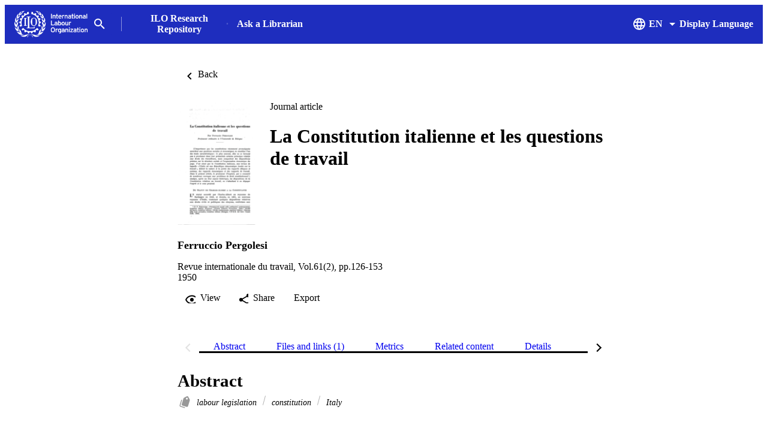

--- FILE ---
content_type: text/html;charset=UTF-8
request_url: https://researchrepository.ilo.org/esploro/outputs/journalArticle/La-Constitution-italienne-et-les-questions/995219563802676
body_size: 42072
content:
<!DOCTYPE html><html lang="en" data-whatinput="initial" data-whatintent="initial" dir="ltr" class="--md --gt-xs --gt-sm --lt-xl --lt-lg"><head prefix="
        og: http://ogp.me/ns#
        profile: http://ogp.me/ns/profile#
        article: https://ogp.me/ns/article#
        book: https://ogp.me/ns/book#
        music: https://ogp.me/ns/music#
        video: https://ogp.me/ns/video#
    ">
        <meta charset="utf-8">
        <title>La Constitution italienne et les questions de travail - International Labour Organization</title>
        <base href="/esploro/">
        <meta content="width=device-width, initial-scale=1" name="viewport">
        <meta content="IE=edge" http-equiv="X-UA-Compatible">
        <meta content="index, follow" name="robots">
        <style type="text/css">
            .loader-container {
                display: flex;
                position: fixed;
                z-index: 1;
                flex-direction: column;
                align-content: center;
                align-items: center;
                justify-content: center;
                background: transparent;
                inset: 0;
            }

            esp-root:not(:empty) + .loader-container {
                display: none;
            }

            #esp-init-loader {
                max-width: 100px;
                animation: 2s linear infinite svg-animation;
            }

            @keyframes svg-animation {
                0% {
                    transform: rotateZ(0deg);
                }

                100% {
                    transform: rotateZ(360deg);
                }
            }

            @keyframes circle-animation {
                0%,
                25% {
                    transform: rotate(0);
                    stroke-dashoffset: 280;
                }

                50%,
                75% {
                    transform: rotate(45deg);
                    stroke-dashoffset: 45;
                }

                100% {
                    transform: rotate(360deg);
                    stroke-dashoffset: 280;
                }
            }

            #esp-init-loader circle {
                display: block;
                transform-origin: 50% 50%;
                animation: 1.4s ease-in-out infinite both circle-animation;
                stroke-width: 10px;
                stroke-linecap: round;
                stroke-dasharray: 283;
                stroke-dashoffset: 0;
                fill: transparent;
            }

            #esp-init-loader .spinner-color-start {
                stop-color: var(--spinner-color-start, var(--custom-accent, var(--rgb-accent-500, #d23b21)));
            }

            #esp-init-loader .spinner-color-end {
                stop-color: var(--spinner-color-end, var(--custom-primary, var(--rgb-primary-500, #397593)));
            }

            #esp-init-loader-message {
                display: none;
                align-items: flex-end;
                margin: 2rem;
                color: #000;
            }

            #esp-init-loader-message span {
                margin-inline-end: 1rem;
            }

            #esp-init-loader-message img {
                max-height: 33px;
            }
        </style>
    <link rel="stylesheet" href="styles.15e07da098bf8b93.css"><style type="text/css"></style><style>body{background-color:rgb(var(--palette-background-background))}.router-outlet-wrapper[_ngcontent-ng-c3571403689]{height:100%}.router-outlet-wrapper[_ngcontent-ng-c3571403689] >   *{display:block}[_nghost-ng-c3571403689]     .mulo-sidenav .mat-drawer{width:100vw}[_nghost-ng-c3571403689]     .mulo-sidenav .mat-drawer-container{z-index:20;overflow:visible}.sidenav-logo-link[_ngcontent-ng-c3571403689]{border-radius:.25rem;--focus-outline-offset: .125rem}[data-whatinput=keyboard][_ngcontent-ng-c3571403689]   .sidenav-logo-link[_ngcontent-ng-c3571403689]:focus, [data-whatinput=keyboard][_nghost-ng-c3571403689]   .sidenav-logo-link[_ngcontent-ng-c3571403689]:focus, [data-whatinput=keyboard]   [_nghost-ng-c3571403689]   .sidenav-logo-link[_ngcontent-ng-c3571403689]:focus{z-index:1;outline:rgb(var(--palette-focus-color)) solid var(--focus-outline-width, 3px);outline-offset:var(--focus-outline-offset, -3px);animation:focus-outline-in .5s cubic-bezier(.23,1,.32,1);will-change:outline-color,outline-offset,outline-width}</style><style>[_nghost-ng-c2047745631]{display:flex;flex-direction:column;height:100%;min-height:100vh}.main[_ngcontent-ng-c2047745631]{display:flex;flex:1 0 auto;flex-direction:column;min-height:calc(100% - var(--header-height))}.main[_ngcontent-ng-c2047745631]    >[slot=layout-main]{flex-grow:1}</style><style>[_nghost-ng-c1441637733]{--background: var(--sidenav-background, 255, 255, 255);--contrast: var(--sidenav-background-contrast, 0, 0, 0);--contrast-type: var(--sidenav-background-contrast-type, dark)}[_nghost-ng-c1441637733]   .mat-sidenav[_ngcontent-ng-c1441637733]{background:rgb(var(--background));color:rgb(var(--contrast))}[_nghost-ng-c1441637733]     .mat-mdc-list-base .mat-mdc-list-item{--palette-background-hover: var(--contrast);--palette-foreground-text: var(--contrast);--palette-foreground-base: var(--header-background-contrast, 0, 0, 0)}[_nghost-ng-c1441637733]     .mulo-searchbar{--palette-foreground-divider: var(--contrast);--searchbar-background: rgba(255, 255, 255, .1);--searchbar-color: rgb(var(--contrast));--searchbar-placeholder: rgba(var(--contrast), .5);--searchbar-outline-focused: rgb(var(--contrast))}[_nghost-ng-c1441637733]     button, [_nghost-ng-c1441637733]     .mat-ripple-element{--palette-foreground-base: var(--contrast);--palette-background-hover: var(--contrast)}.is-fixed[_nghost-ng-c1441637733]     .mat-drawer-backdrop{position:fixed}.sidenav-header[_ngcontent-ng-c1441637733]{height:64px;padding-inline-start:1rem;display:flex;align-items:center;justify-content:flex-start}.sidenav-header[_ngcontent-ng-c1441637733]     mulo-brand, .sidenav-header[_ngcontent-ng-c1441637733]     a{display:block;height:100%}.sidenav-header.button-on-right[_ngcontent-ng-c1441637733]{flex-direction:row-reverse;justify-content:space-between}.sidenav-header.button-on-right[_ngcontent-ng-c1441637733]     .mulo-menu-toggle-button{margin:.75rem;transform:translate(-200px)}.sidenav-header.button-on-left[_ngcontent-ng-c1441637733]     .mulo-menu-toggle-button{margin-inline-end:.5rem;margin-inline-start:-.5rem;transform:translate(-100px)}.mat-sidenav[_ngcontent-ng-c1441637733]     .mulo-menu-toggle-button{z-index:100;opacity:0;will-change:opacity,transform}.mat-sidenav[_ngcontent-ng-c1441637733]     mulo-brand{height:100%;will-change:opacity,transform;transform:translate(250px);opacity:0}.mat-sidenav.mat-drawer-opened[_ngcontent-ng-c1441637733]     .mulo-menu-toggle-button{transform:translate(0);transition:transform .6s cubic-bezier(.075,.82,.165,1),opacity .2s ease;opacity:1}.mat-sidenav.mat-drawer-opened[_ngcontent-ng-c1441637733]     mulo-brand{transform:translate(0);transition:transform .5s cubic-bezier(.19,1,.22,1),opacity .2s ease;opacity:1}.mat-sidenav[_ngcontent-ng-c1441637733]     .mulo-searchbar{padding:0 1rem}.mat-sidenav[_ngcontent-ng-c1441637733]     .mulo-searchbar, .mat-sidenav[_ngcontent-ng-c1441637733]     .mulo-searchbar .mat-mdc-form-field{width:100%}</style><style>.logo-wrapper[_ngcontent-ng-c2727550390]{display:flex;align-items:center;height:100%;background-repeat:no-repeat;background-position:0 center;background-size:contain}img[_ngcontent-ng-c2727550390]{max-width:200px;max-height:70%;transition:all .2s;object-fit:contain}</style><style>.mat-drawer-container{position:relative;z-index:1;color:var(--mat-sidenav-content-text-color);background-color:var(--mat-sidenav-content-background-color);box-sizing:border-box;-webkit-overflow-scrolling:touch;display:block;overflow:hidden}.mat-drawer-container[fullscreen]{top:0;left:0;right:0;bottom:0;position:absolute}.mat-drawer-container[fullscreen].mat-drawer-container-has-open{overflow:hidden}.mat-drawer-container.mat-drawer-container-explicit-backdrop .mat-drawer-side{z-index:3}.mat-drawer-container.ng-animate-disabled .mat-drawer-backdrop,.mat-drawer-container.ng-animate-disabled .mat-drawer-content,.ng-animate-disabled .mat-drawer-container .mat-drawer-backdrop,.ng-animate-disabled .mat-drawer-container .mat-drawer-content{transition:none}.mat-drawer-backdrop{top:0;left:0;right:0;bottom:0;position:absolute;display:block;z-index:3;visibility:hidden}.mat-drawer-backdrop.mat-drawer-shown{visibility:visible;background-color:var(--mat-sidenav-scrim-color)}.mat-drawer-transition .mat-drawer-backdrop{transition-duration:400ms;transition-timing-function:cubic-bezier(0.25, 0.8, 0.25, 1);transition-property:background-color,visibility}.cdk-high-contrast-active .mat-drawer-backdrop{opacity:.5}.mat-drawer-content{position:relative;z-index:1;display:block;height:100%;overflow:auto}.mat-drawer-transition .mat-drawer-content{transition-duration:400ms;transition-timing-function:cubic-bezier(0.25, 0.8, 0.25, 1);transition-property:transform,margin-left,margin-right}.mat-drawer{position:relative;z-index:4;color:var(--mat-sidenav-container-text-color);box-shadow:var(--mat-sidenav-container-elevation-shadow);background-color:var(--mat-sidenav-container-background-color);border-top-right-radius:var(--mat-sidenav-container-shape);border-bottom-right-radius:var(--mat-sidenav-container-shape);width:var(--mat-sidenav-container-width);display:block;position:absolute;top:0;bottom:0;z-index:3;outline:0;box-sizing:border-box;overflow-y:auto;transform:translate3d(-100%, 0, 0)}.cdk-high-contrast-active .mat-drawer,.cdk-high-contrast-active [dir=rtl] .mat-drawer.mat-drawer-end{border-right:solid 1px currentColor}.cdk-high-contrast-active [dir=rtl] .mat-drawer,.cdk-high-contrast-active .mat-drawer.mat-drawer-end{border-left:solid 1px currentColor;border-right:none}.mat-drawer.mat-drawer-side{z-index:2}.mat-drawer.mat-drawer-end{right:0;transform:translate3d(100%, 0, 0);border-top-left-radius:var(--mat-sidenav-container-shape);border-bottom-left-radius:var(--mat-sidenav-container-shape);border-top-right-radius:0;border-bottom-right-radius:0}[dir=rtl] .mat-drawer{border-top-left-radius:var(--mat-sidenav-container-shape);border-bottom-left-radius:var(--mat-sidenav-container-shape);border-top-right-radius:0;border-bottom-right-radius:0;transform:translate3d(100%, 0, 0)}[dir=rtl] .mat-drawer.mat-drawer-end{border-top-right-radius:var(--mat-sidenav-container-shape);border-bottom-right-radius:var(--mat-sidenav-container-shape);border-top-left-radius:0;border-bottom-left-radius:0;left:0;right:auto;transform:translate3d(-100%, 0, 0)}.mat-drawer[style*="visibility: hidden"]{display:none}.mat-drawer-side{box-shadow:none;border-right-color:var(--mat-sidenav-container-divider-color);border-right-width:1px;border-right-style:solid}.mat-drawer-side.mat-drawer-end{border-left-color:var(--mat-sidenav-container-divider-color);border-left-width:1px;border-left-style:solid;border-right:none}[dir=rtl] .mat-drawer-side{border-left-color:var(--mat-sidenav-container-divider-color);border-left-width:1px;border-left-style:solid;border-right:none}[dir=rtl] .mat-drawer-side.mat-drawer-end{border-right-color:var(--mat-sidenav-container-divider-color);border-right-width:1px;border-right-style:solid;border-left:none}.mat-drawer-inner-container{width:100%;height:100%;overflow:auto;-webkit-overflow-scrolling:touch}.mat-sidenav-fixed{position:fixed}</style><meta name="google-site-verification" content="cM0JFyqBkZjz__TZ31X0jWWo6Xae8cIzHHB-LIQ8HPM"><style type="text/css" vars-group="primary">:root { --palette-primary-50-no-rgb: 228, 230, 247; --palette-primary-100-no-rgb: 188, 192, 236; --palette-primary-200-no-rgb: 143, 150, 223; --palette-primary-300-no-rgb: 98, 108, 210; --palette-primary-400-no-rgb: 64, 77, 200; --palette-primary-500-no-rgb: 30, 45, 190; --palette-primary-600-no-rgb: 26, 40, 184; --palette-primary-700-no-rgb: 22, 34, 175; --palette-primary-800-no-rgb: 18, 28, 167; --palette-primary-900-no-rgb: 10, 17, 153; --palette-primary-A100-no-rgb: 199, 201, 255; --palette-primary-A200-no-rgb: 148, 151, 255; --palette-primary-A400-no-rgb: 97, 101, 255; --palette-primary-A700-no-rgb: 71, 77, 255; }</style><style type="text/css" vars-group="primary-contrast">:root { --palette-primary-contrast-50-no-rgb:  0, 0, 0, 0.87; --palette-primary-contrast-100-no-rgb:  0, 0, 0, 0.87; --palette-primary-contrast-200-no-rgb:  0, 0, 0, 0.87; --palette-primary-contrast-300-no-rgb:  255, 255, 255, 1; --palette-primary-contrast-400-no-rgb:  255, 255, 255, 1; --palette-primary-contrast-500-no-rgb:  255, 255, 255, 1; --palette-primary-contrast-600-no-rgb:  255, 255, 255, 1; --palette-primary-contrast-700-no-rgb:  255, 255, 255, 1; --palette-primary-contrast-800-no-rgb:  255, 255, 255, 1; --palette-primary-contrast-900-no-rgb:  255, 255, 255, 1; }</style><style type="text/css" vars-group="accent">:root { --palette-accent-50-no-rgb: 254, 232, 233; --palette-accent-100-no-rgb: 254, 197, 201; --palette-accent-200-no-rgb: 253, 158, 165; --palette-accent-300-no-rgb: 252, 119, 129; --palette-accent-400-no-rgb: 251, 89, 102; --palette-accent-500-no-rgb: 250, 60, 75; --palette-accent-600-no-rgb: 249, 54, 68; --palette-accent-700-no-rgb: 249, 46, 59; --palette-accent-800-no-rgb: 248, 39, 51; --palette-accent-900-no-rgb: 246, 26, 35; --palette-accent-A100-no-rgb: 255, 255, 255; --palette-accent-A200-no-rgb: 255, 246, 246; --palette-accent-A400-no-rgb: 255, 195, 197; --palette-accent-A700-no-rgb: 255, 169, 172; }</style><style type="text/css" vars-group="accent-contrast">:root { --palette-accent-contrast-50-no-rgb:  0, 0, 0, 0.87; --palette-accent-contrast-100-no-rgb:  0, 0, 0, 0.87; --palette-accent-contrast-200-no-rgb:  0, 0, 0, 0.87; --palette-accent-contrast-300-no-rgb:  0, 0, 0, 0.87; --palette-accent-contrast-400-no-rgb:  0, 0, 0, 0.87; --palette-accent-contrast-500-no-rgb:  255, 255, 255, 1; --palette-accent-contrast-600-no-rgb:  255, 255, 255, 1; --palette-accent-contrast-700-no-rgb:  255, 255, 255, 1; --palette-accent-contrast-800-no-rgb:  255, 255, 255, 1; --palette-accent-contrast-900-no-rgb:  255, 255, 255, 1; }</style><style type="text/css" vars-group="secondary">:root { --palette-secondary-no-rgb: 35, 0, 80; --palette-secondary-contrast-no-rgb: 255, 255, 255, 1; }</style><style type="text/css" vars-group="tertiary">:root { --palette-tertiary-no-rgb: 235, 245, 253; --palette-tertiary-contrast-no-rgb: 0, 0, 0, 0.87; }</style><link rel="icon" type="image/x-icon" href="https://researchrepository.ilo.org/rep/esploro/favicon?institution=41ILO_INST&amp;version=1716799141114"><style>[_nghost-ng-c2749082395]{position:relative;z-index:10}[_nghost-ng-c2749082395]   .exl-search-bar.is-mini-size[_ngcontent-ng-c2749082395]{min-width:2.5rem}[_nghost-ng-c2749082395]   .exl-search-bar.is-mini-size[_ngcontent-ng-c2749082395]    >.inputs-wrapper{position:relative}[_nghost-ng-c2749082395]   mulo-searchbar[_ngcontent-ng-c2749082395]     .inputs-wrapper{position:absolute;z-index:1;inset-inline-start:0}[_nghost-ng-c2749082395]   mulo-searchbar[_ngcontent-ng-c2749082395]     .collapse-btn{position:absolute;inset-inline-start:3rem}[_nghost-ng-c2749082395]   mulo-searchbar.is-expanded[_ngcontent-ng-c2749082395]     .collapse-btn{inset-inline-start:33rem}[_nghost-ng-c2749082395]   .content-menu-btn[_ngcontent-ng-c2749082395]{padding-inline-start:.5rem}[_nghost-ng-c2749082395]   .content-menu-btn[_ngcontent-ng-c2749082395]   mat-icon[_ngcontent-ng-c2749082395]:first-of-type{margin-inline-end:.25rem}[_nghost-ng-c2749082395]   .menu-down-icon[_ngcontent-ng-c2749082395]{margin-inline-end:0}mulo-header-links[_ngcontent-ng-c2749082395]{display:flex;flex-direction:row;align-items:center;place-content:center flex-start}mulo-header-links[_ngcontent-ng-c2749082395]:before{content:"";display:inline-block;height:1.5em;margin-inline-start:1rem;margin-inline-end:1rem;opacity:.5;vertical-align:text-bottom;border-inline-start:1px solid rgb(var(--header-background-contrast, 0, 0, 0))}.--gt-sm[_nghost-ng-c2749082395]   mulo-searchbar[_ngcontent-ng-c2749082395]     .inputs-wrapper, .--gt-sm   [_nghost-ng-c2749082395]   mulo-searchbar[_ngcontent-ng-c2749082395]     .inputs-wrapper{background:rgb(var(--header-background, 255, 255, 255))}div[slot=header-left][_ngcontent-ng-c2749082395]{flex-grow:1}.--lt-md[_nghost-ng-c2749082395]   .exl-user-menu[_ngcontent-ng-c2749082395], .--lt-md   [_nghost-ng-c2749082395]   .exl-user-menu[_ngcontent-ng-c2749082395]{margin-inline-start:0}.--lt-md[_nghost-ng-c2749082395]   .header-logo-link[_ngcontent-ng-c2749082395]     img, .--lt-md   [_nghost-ng-c2749082395]   .header-logo-link[_ngcontent-ng-c2749082395]     img{width:100%;min-width:2.5rem}.--lt-md[_nghost-ng-c2749082395]   div[slot=header-left][_ngcontent-ng-c2749082395], .--lt-md   [_nghost-ng-c2749082395]   div[slot=header-left][_ngcontent-ng-c2749082395]{margin-inline-end:0}.--lt-md[_nghost-ng-c2749082395]   slot-header-right[_ngcontent-ng-c2749082395], .--lt-md   [_nghost-ng-c2749082395]   slot-header-right[_ngcontent-ng-c2749082395]{margin-inline-start:0}.--lt-md[_nghost-ng-c2749082395]   .sign-out-btn[_ngcontent-ng-c2749082395], .--lt-md   [_nghost-ng-c2749082395]   .sign-out-btn[_ngcontent-ng-c2749082395]{min-width:2.5rem;padding:0}.--lt-md[_nghost-ng-c2749082395]   mulo-searchbar[_ngcontent-ng-c2749082395], .--lt-md   [_nghost-ng-c2749082395]   mulo-searchbar[_ngcontent-ng-c2749082395]{--searchbar-background: var(--rgb-background-card);--searchbar-color: rgba( var(--palette-foreground-text), var(--palette-foreground-text-alpha) );--palette-foreground-divider: var(--palette-foreground-text)}.--lt-md[_nghost-ng-c2749082395]   mulo-searchbar[_ngcontent-ng-c2749082395]     .mdc-notched-outline, .--lt-md   [_nghost-ng-c2749082395]   mulo-searchbar[_ngcontent-ng-c2749082395]     .mdc-notched-outline{color:rgba(var(--dark-dividers))}.--lt-md[_nghost-ng-c2749082395]   mulo-searchbar[_ngcontent-ng-c2749082395]     .mdc-notched-outline__leading, .--lt-md   [_nghost-ng-c2749082395]   mulo-searchbar[_ngcontent-ng-c2749082395]     .mdc-notched-outline__leading{border-radius:0;border-inline-start-width:0}.--lt-md[_nghost-ng-c2749082395]   mulo-searchbar[_ngcontent-ng-c2749082395]     .mdc-notched-outline__trailing, .--lt-md   [_nghost-ng-c2749082395]   mulo-searchbar[_ngcontent-ng-c2749082395]     .mdc-notched-outline__trailing{border-radius:0;border-inline-end-width:0}  .new-header-menu{position:fixed;width:100vw;max-width:none!important;inset-inline-start:0}  .new-header-menu>.mat-mdc-menu-content:not(:empty){display:flex;flex-direction:row;padding:3rem 4rem}  .new-header-menu-grid{display:grid;grid-gap:2rem 3rem;grid-template-columns:repeat(auto-fill,minmax(12rem,1fr));flex-grow:1}  .new-header-menu-grid a.mat-mdc-menu-item{min-width:min-content;height:auto;padding-block-start:0;padding-block-end:.5rem;padding-inline:.5rem;overflow:visible;line-height:1.5;white-space:normal}  .new-header-menu-grid h1{margin:.5rem 0;font-size:1.5rem;line-height:normal}  .new-header-menu-grid p{color:rgba(var(--palette-foreground-secondary-text),var(--palette-foreground-secondary-text-alpha));font-size:1rem;font-weight:400}  .new-header-menu-list{margin-inline-start:3rem;padding-inline-start:3rem;border-inline-start:1px solid rgba(var(--palette-foreground-divider),var(--palette-foreground-divider-alpha))}  .mobile-search-menu>.mat-expansion-panel{width:100vw;z-index:11;inset-block-start:var(--header-height);inset-inline:0}  .mobile-search-menu .mobile-search-menu-options{display:flex;align-items:center;margin-block:.25rem}  .mobile-search-menu mulo-searchbar-options{margin-inline-start:.5rem}  .mobile-search-menu mulo-searchbar-options   .mat-mdc-select-value{display:inline-grid}  .mobile-search-menu .collapse-btn{margin-inline-start:auto}  .mobile-search-menu mulo-searchbar{width:100%}  .mobile-search-menu mulo-searchbar mat-form-field{width:100%}  .sidebar-nav-list{padding:0 1.5rem;border-block-start:1px solid rgba(var(--palette-foreground-divider),var(--palette-foreground-divider-alpha))}.adv-search-search-btn[_ngcontent-ng-c2749082395]{width:100%;padding-block:.75rem;border-radius:0}.adv-search-search-btn[_ngcontent-ng-c2749082395]     .mdc-button__label{justify-content:center}.mulo-header-nav-item.notify-menu[_ngcontent-ng-c2749082395]{margin-inline-start:0;margin-inline-end:-1rem}.notify-menu-title[_ngcontent-ng-c2749082395]{display:flex;flex-direction:row;margin-block-start:-.5rem;padding:1rem 1.5rem;background-color:var(--rgb-background-background-100);font-size:1.067rem;font-weight:600!important}@media (min-width: 600px) and (max-width: 960px){.notify-menu-title[_ngcontent-ng-c2749082395]{font-size:calc(1.067rem + 0*(100vw - 600px))}}@media (min-width: 960px) and (max-width: 1280px){.notify-menu-title[_ngcontent-ng-c2749082395]{font-size:calc(1.067rem + .058 * (100vw - 960px) / 320)}}@media (min-width: 1280px) and (max-width: 1920px){.notify-menu-title[_ngcontent-ng-c2749082395]{font-size:calc(1.125rem + 0*(100vw - 1280px))}}@media (min-width: 1920px){.notify-menu-title[_ngcontent-ng-c2749082395]{font-size:1.125rem}}.notify-menu-infobar[_ngcontent-ng-c2749082395]{padding:1rem 1.5rem;font-size:.9372071228rem;font-weight:600!important}@media (min-width: 600px) and (max-width: 960px){.notify-menu-infobar[_ngcontent-ng-c2749082395]{font-size:calc(.9372071228rem + 0 * (100vw - 600px) / 360)}}@media (min-width: 960px) and (max-width: 1280px){.notify-menu-infobar[_ngcontent-ng-c2749082395]{font-size:calc(.9372071228rem + -.0483182339 * (100vw - 960px) / 320)}}@media (min-width: 1280px) and (max-width: 1920px){.notify-menu-infobar[_ngcontent-ng-c2749082395]{font-size:calc(.8888888889rem + 0 * (100vw - 1280px) / 640)}}@media (min-width: 1920px){.notify-menu-infobar[_ngcontent-ng-c2749082395]{font-size:.8888888889rem}}.notify-menu-item[_ngcontent-ng-c2749082395]{height:auto;padding:1rem 1.5rem;line-height:normal;font-size:.878357191rem;font-weight:400!important}@media (min-width: 600px) and (max-width: 960px){.notify-menu-item[_ngcontent-ng-c2749082395]{font-size:calc(.878357191rem + 0 * (100vw - 600px) / 360)}}@media (min-width: 960px) and (max-width: 1280px){.notify-menu-item[_ngcontent-ng-c2749082395]{font-size:calc(.878357191rem + -.0882337342 * (100vw - 960px) / 320)}}@media (min-width: 1280px) and (max-width: 1920px){.notify-menu-item[_ngcontent-ng-c2749082395]{font-size:calc(.7901234568rem + 0 * (100vw - 1280px) / 640)}}@media (min-width: 1920px){.notify-menu-item[_ngcontent-ng-c2749082395]{font-size:.7901234568rem}}.notify-menu-c2a[_ngcontent-ng-c2749082395]{display:flex;align-items:center;justify-content:center;width:100%;margin-block-start:1rem;margin-block-end:-.5rem;padding-block:.25rem;--palette-background-hover: var(--palette-primary-500-no-rgb);--palette-background-hover-alpha: 1;font-size:1.067rem;font-weight:600!important}@media (min-width: 600px) and (max-width: 960px){.notify-menu-c2a[_ngcontent-ng-c2749082395]{font-size:calc(1.067rem + 0*(100vw - 600px))}}@media (min-width: 960px) and (max-width: 1280px){.notify-menu-c2a[_ngcontent-ng-c2749082395]{font-size:calc(1.067rem + .058 * (100vw - 960px) / 320)}}@media (min-width: 1280px) and (max-width: 1920px){.notify-menu-c2a[_ngcontent-ng-c2749082395]{font-size:calc(1.125rem + 0*(100vw - 1280px))}}@media (min-width: 1920px){.notify-menu-c2a[_ngcontent-ng-c2749082395]{font-size:1.125rem}}.notify-authors[_ngcontent-ng-c2749082395]{overflow:hidden;line-height:1.5;text-overflow:ellipsis;white-space:nowrap}.notify-category[_ngcontent-ng-c2749082395]{font-style:italic;line-height:2}.notify-time[_ngcontent-ng-c2749082395]{color:var(--rgb-primary-500);line-height:1.5}.menu-btn-content[_ngcontent-ng-c2749082395]{display:inline-flex;align-items:center}</style><style>.exl-fixed-header[_nghost-ng-c2674273762], .exl-fixed-header   [_nghost-ng-c2674273762], .mulo-header-fixed[_nghost-ng-c2674273762], .mulo-header-fixed   [_nghost-ng-c2674273762]{position:fixed;width:100%}.exl-fixed-header[_nghost-ng-c2674273762]   header[_ngcontent-ng-c2674273762], .exl-fixed-header   [_nghost-ng-c2674273762]   header[_ngcontent-ng-c2674273762], .mulo-header-fixed[_nghost-ng-c2674273762]   header[_ngcontent-ng-c2674273762], .mulo-header-fixed   [_nghost-ng-c2674273762]   header[_ngcontent-ng-c2674273762]{border-block-end:none}header[_ngcontent-ng-c2674273762]{display:flex;align-items:center;justify-content:space-between;height:64px;padding:0 1rem;border-block-end:1px solid rgba(0,0,0,.1)}.--lt-md   [_nghost-ng-c2674273762]   header[_ngcontent-ng-c2674273762]{padding:0 .5rem}[exl-side-pane-toggle][_ngcontent-ng-c2674273762]{margin-inline-end:.5rem}[_nghost-ng-c2674273762]{--background: var(--header-background, 255, 255, 255);--contrast: var(--header-background-contrast, 0, 0, 0);--contrast-type: var(--header-background-contrast-type, dark)}[_nghost-ng-c2674273762]   header[_ngcontent-ng-c2674273762]{background:rgb(var(--background));color:rgb(var(--contrast))}[_nghost-ng-c2674273762]  slot-header-left, [_nghost-ng-c2674273762]  slot-header-center, [_nghost-ng-c2674273762]  slot-header-right, [_nghost-ng-c2674273762]  [slot=header-left], [_nghost-ng-c2674273762]  [slot=header-center], [_nghost-ng-c2674273762]  [slot=header-right]{display:flex;height:100%}[_nghost-ng-c2674273762]  slot-header-left, [_nghost-ng-c2674273762]  [slot=header-left]{margin-inline-end:1rem}[_nghost-ng-c2674273762]  slot-header-right, [_nghost-ng-c2674273762]  [slot=header-right]{margin-inline-start:1rem}[_nghost-ng-c2674273762]  slot-header-right .mulo-header-nav-item, [_nghost-ng-c2674273762]  [slot=header-right] .mulo-header-nav-item{margin-inline-start:1rem}[_nghost-ng-c2674273762]  slot-header-center, [_nghost-ng-c2674273762]  [slot=header-center]{margin:0 1rem}[_nghost-ng-c2674273762]  .exl-brand+.mulo-header-nav-item, [_nghost-ng-c2674273762]  .mulo-brand+.mulo-header-nav-item{margin-inline-start:2rem}[_nghost-ng-c2674273762]  .header-logo-link{display:flex;max-height:70%;border-radius:.25rem;--focus-outline-offset: .125rem}[data-whatinput=keyboard]   [_nghost-ng-c2674273762]  .header-logo-link:focus, [data-whatinput=keyboard]   [_nghost-ng-c2674273762]  .header-logo-link:focus{z-index:1;outline:rgb(var(--palette-focus-color)) solid var(--focus-outline-width, 3px);outline-offset:var(--focus-outline-offset, -3px);animation:focus-outline-in .5s cubic-bezier(.23,1,.32,1);will-change:outline-color,outline-offset,outline-width}[_nghost-ng-c2674273762]  .header-logo-link img{max-height:100%}[_nghost-ng-c2674273762]  .mulo-searchbar{--palette-foreground-divider: var(--contrast);--searchbar-background: rgb(var(--background));--searchbar-color: rgb(var(--contrast));--searchbar-outline-focused: rgba( var(--palette-foreground-divider), var(--palette-foreground-divider-alpha) )}[_nghost-ng-c2674273762]  .mat-mdc-button-base, [_nghost-ng-c2674273762]  .mat-button-focus-overlay{--palette-foreground-base: var(--contrast);--mdc-text-button-label-text-color: var(--contrast)}[_nghost-ng-c2674273762]  .mat-mdc-button.mat-primary.mat-button-disabled, [_nghost-ng-c2674273762]  .mat-mdc-button.mat-accent.mat-button-disabled, [_nghost-ng-c2674273762]  .mat-mdc-button.mat-warn.mat-button-disabled, [_nghost-ng-c2674273762]  .mat-mdc-button.mat-button-disabled.mat-button-disabled, [_nghost-ng-c2674273762]  .mat-mdc-icon-button.mat-primary.mat-button-disabled, [_nghost-ng-c2674273762]  .mat-mdc-icon-button.mat-accent.mat-button-disabled, [_nghost-ng-c2674273762]  .mat-mdc-icon-button.mat-warn.mat-button-disabled, [_nghost-ng-c2674273762]  .mat-mdc-icon-button.mat-button-disabled.mat-button-disabled, [_nghost-ng-c2674273762]  .mat-mdc-outlined-button.mat-primary.mat-button-disabled, [_nghost-ng-c2674273762]  .mat-mdc-outlined-button.mat-accent.mat-button-disabled, [_nghost-ng-c2674273762]  .mat-mdc-outlined-button.mat-warn.mat-button-disabled, [_nghost-ng-c2674273762]  .mat-mdc-outlined-button.mat-button-disabled.mat-button-disabled{color:rgba(var(--contrast),var(--palette-foreground-disabled-button-alpha))}</style><style>[_nghost-ng-c1516510185]{display:inline-flex;align-items:center;justify-content:flex-start;font-weight:700;flex-shrink:0}.brand-wrapper[_nghost-ng-c1516510185]     a{display:flex;height:100%}</style><style>[_nghost-ng-c629870716]{display:flex;box-sizing:border-box;flex:1 1 0;align-items:center;text-align:end}</style><style>.exl-footer[_ngcontent-ng-c1787331525]{font-size:.878357191rem;--mdc-typography-subtitle1-font-size: .878357191rem;--mdc-typography-subtitle1-font-weight: 600}@media (min-width: 600px) and (max-width: 960px){.exl-footer[_ngcontent-ng-c1787331525]{font-size:calc(.878357191rem + 0 * (100vw - 600px) / 360)}}@media (min-width: 960px) and (max-width: 1280px){.exl-footer[_ngcontent-ng-c1787331525]{font-size:calc(.878357191rem + -.0882337342 * (100vw - 960px) / 320)}}@media (min-width: 1280px) and (max-width: 1920px){.exl-footer[_ngcontent-ng-c1787331525]{font-size:calc(.7901234568rem + 0 * (100vw - 1280px) / 640)}}@media (min-width: 1920px){.exl-footer[_ngcontent-ng-c1787331525]{font-size:.7901234568rem}}@media (min-width: 600px) and (max-width: 960px){.exl-footer[_ngcontent-ng-c1787331525]{--mdc-typography-subtitle1-font-size: calc(.878357191rem + 0 * (100vw - 600px) / 360)}}@media (min-width: 960px) and (max-width: 1280px){.exl-footer[_ngcontent-ng-c1787331525]{--mdc-typography-subtitle1-font-size: calc(.878357191rem + -.0882337342 * (100vw - 960px) / 320)}}@media (min-width: 1280px) and (max-width: 1920px){.exl-footer[_ngcontent-ng-c1787331525]{--mdc-typography-subtitle1-font-size: calc(.7901234568rem + 0 * (100vw - 1280px) / 640)}}@media (min-width: 1920px){.exl-footer[_ngcontent-ng-c1787331525]{--mdc-typography-subtitle1-font-size: .7901234568rem}}.footer-frame[_ngcontent-ng-c1787331525]{display:flex;flex-flow:row wrap;align-content:flex-start;align-items:flex-start;justify-content:flex-start;margin-block-end:1rem;padding-block-start:2rem}.--gt-sm[_nghost-ng-c1787331525]   .footer-frame[_ngcontent-ng-c1787331525], .--gt-sm   [_nghost-ng-c1787331525]   .footer-frame[_ngcontent-ng-c1787331525]{justify-content:center}.footer-logo-link[_ngcontent-ng-c1787331525]{display:flex;flex-basis:100%;flex-flow:row wrap;place-content:center space-between;align-items:center}.footer-logo-link[_ngcontent-ng-c1787331525]   a[_ngcontent-ng-c1787331525]{border-radius:.25rem;--focus-outline-offset: .125rem}[data-whatinput=keyboard][_ngcontent-ng-c1787331525]   .footer-logo-link[_ngcontent-ng-c1787331525]   a[_ngcontent-ng-c1787331525]:focus, [data-whatinput=keyboard][_nghost-ng-c1787331525]   .footer-logo-link[_ngcontent-ng-c1787331525]   a[_ngcontent-ng-c1787331525]:focus, [data-whatinput=keyboard]   [_nghost-ng-c1787331525]   .footer-logo-link[_ngcontent-ng-c1787331525]   a[_ngcontent-ng-c1787331525]:focus{z-index:1;outline:rgb(var(--palette-focus-color)) solid var(--focus-outline-width, 3px);outline-offset:var(--focus-outline-offset, -3px);animation:focus-outline-in .5s cubic-bezier(.23,1,.32,1);will-change:outline-color,outline-offset,outline-width}.--gt-sm[_nghost-ng-c1787331525]   .footer-logo-link[_ngcontent-ng-c1787331525], .--gt-sm   [_nghost-ng-c1787331525]   .footer-logo-link[_ngcontent-ng-c1787331525]{flex:0 0 auto;flex-direction:column;place-content:flex-start center;align-items:flex-start}.--gt-sm[_nghost-ng-c1787331525]   .footer-logo-link.has-links[_ngcontent-ng-c1787331525], .--gt-sm   [_nghost-ng-c1787331525]   .footer-logo-link.has-links[_ngcontent-ng-c1787331525]{place-content:center center;align-items:center}.--gt-sm[_nghost-ng-c1787331525]   .footer-logo-link.has-many-links[_ngcontent-ng-c1787331525], .--gt-sm   [_nghost-ng-c1787331525]   .footer-logo-link.has-many-links[_ngcontent-ng-c1787331525]{flex:1 .15 350px}exl-footer-links[_ngcontent-ng-c1787331525]{display:flex;flex-flow:row wrap}.--xs[_nghost-ng-c1787331525]   exl-footer-links[_ngcontent-ng-c1787331525], .--xs   [_nghost-ng-c1787331525]   exl-footer-links[_ngcontent-ng-c1787331525]{flex-flow:column}[_nghost-ng-c1787331525]     .social-link svg path{fill:currentColor!important}[_nghost-ng-c1787331525]     .logo-wrapper img{max-height:80px}.sub-footer[_ngcontent-ng-c1787331525]{position:relative}.sub-footer[_ngcontent-ng-c1787331525]:before{content:"";position:absolute;opacity:var(--palette-background-hover-alpha, .04);background:rgba(var(--footer-background-contrast, 0 0 0));inset:0}.sub-footer[_ngcontent-ng-c1787331525]   a[_ngcontent-ng-c1787331525]{display:flex;flex-direction:row;place-content:flex-end center;align-items:flex-end;border-radius:.25rem;--focus-outline-offset: .125rem}[data-whatinput=keyboard][_ngcontent-ng-c1787331525]   .sub-footer[_ngcontent-ng-c1787331525]   a[_ngcontent-ng-c1787331525]:focus, [data-whatinput=keyboard][_nghost-ng-c1787331525]   .sub-footer[_ngcontent-ng-c1787331525]   a[_ngcontent-ng-c1787331525]:focus, [data-whatinput=keyboard]   [_nghost-ng-c1787331525]   .sub-footer[_ngcontent-ng-c1787331525]   a[_ngcontent-ng-c1787331525]:focus{z-index:1;outline:rgb(var(--palette-focus-color)) solid var(--focus-outline-width, 3px);outline-offset:var(--focus-outline-offset, -3px);animation:focus-outline-in .5s cubic-bezier(.23,1,.32,1);will-change:outline-color,outline-offset,outline-width}.esploro-logo[_ngcontent-ng-c1787331525]{max-height:33px}.social-and-copyright[_ngcontent-ng-c1787331525]{flex-basis:100%;text-align:center;justify-self:center}.--gt-sm[_nghost-ng-c1787331525]   .social-and-copyright[_ngcontent-ng-c1787331525], .--gt-sm   [_nghost-ng-c1787331525]   .social-and-copyright[_ngcontent-ng-c1787331525]{flex:1 1 100%;max-height:100%}.social-and-copyright[_ngcontent-ng-c1787331525]   exl-footer-links[_ngcontent-ng-c1787331525]{display:flex;flex-direction:row;justify-content:center}.links-section[_ngcontent-ng-c1787331525]{max-width:11rem;padding-block-start:1rem;padding-block-end:0;padding-inline:.75rem}.links-section[_ngcontent-ng-c1787331525]   h2[_ngcontent-ng-c1787331525]{margin:0;padding:.25rem .5rem;letter-spacing:.015rem;font-size:1rem}@media (min-width: 600px) and (max-width: 960px){.links-section[_ngcontent-ng-c1787331525]   h2[_ngcontent-ng-c1787331525]{font-size:calc(1rem + 0*(100vw - 600px))}}@media (min-width: 960px) and (max-width: 1280px){.links-section[_ngcontent-ng-c1787331525]   h2[_ngcontent-ng-c1787331525]{font-size:calc(1rem + 0*(100vw - 960px))}}@media (min-width: 1280px) and (max-width: 1920px){.links-section[_ngcontent-ng-c1787331525]   h2[_ngcontent-ng-c1787331525]{font-size:calc(1rem + 0*(100vw - 1280px))}}@media (min-width: 1920px){.links-section[_ngcontent-ng-c1787331525]   h2[_ngcontent-ng-c1787331525]{font-size:1rem}}.links-section[_ngcontent-ng-c1787331525]   a[_ngcontent-ng-c1787331525]{height:auto;min-height:2rem;padding:.25rem .5rem;--mdc-list-list-item-label-text-color: rgb(var(--contrast));--mdc-list-list-item-hover-label-text-color: rgb(var(--contrast))}.links-section[_ngcontent-ng-c1787331525]     .mdc-list-item__content{padding:0}.links-section[_ngcontent-ng-c1787331525]     .mdc-list-item__primary-text{font-size:inherit;font-weight:inherit;white-space:normal}.links-section[_ngcontent-ng-c1787331525]   .mdc-list[_ngcontent-ng-c1787331525]{padding:0}</style><style>[_nghost-ng-c2750770467]{--background: var(--footer-background, 255, 255, 255);--contrast: var(--footer-background-contrast, 0, 0, 0);--contrast-type: var(--footer-background-contrast-type, dark);--contrast-hover: var(--footer-background-contrast);--contrast-hover-alpha: var(--palette-background-hover-alpha)}[_nghost-ng-c2750770467]   footer[_ngcontent-ng-c2750770467]{background:rgb(var(--background));color:rgb(var(--contrast));--mdc-theme-text-primary-on-background: rgb(var(--contrast));--mdc-theme-on-surface: rgb(var(--contrast))}[_nghost-ng-c2750770467]     .mat-mdc-list-item, [_nghost-ng-c2750770467]     .sub-footer a{color:rgb(var(--contrast))}[_nghost-ng-c2750770467]     .mat-mdc-list-item:hover, [_nghost-ng-c2750770467]     .mat-mdc-list-item:focus{background-color:rgba(var(--contrast),var(--contrast-hover-alpha, 1))}[_nghost-ng-c2750770467]     .mulo-brand{display:inline-flex}</style><style>[_nghost-ng-c3781961594]{display:flex;justify-content:center;width:100%;max-width:100%}.centered-container[_ngcontent-ng-c3781961594]{max-width:100%;flex:0 0 auto}.centered-container.is-width-auto[_ngcontent-ng-c3781961594]{width:960px}.centered-container.is-width-full[_ngcontent-ng-c3781961594]{width:1112px}</style><style>@media screen and (forced-colors: active),(-ms-high-contrast: active){.mdc-list-divider::after{content:"";display:block;border-bottom-width:1px;border-bottom-style:solid}}.mdc-list{margin:0;padding:8px 0;list-style-type:none}.mdc-list:focus{outline:none}.mdc-list-item__wrapper{display:block}.mdc-list-item{display:flex;position:relative;align-items:center;justify-content:flex-start;overflow:hidden;padding:0;align-items:stretch;cursor:pointer}.mdc-list-item:focus{outline:none}.mdc-list-item.mdc-list-item--with-one-line{height:48px}.mdc-list-item.mdc-list-item--with-two-lines{height:64px}.mdc-list-item.mdc-list-item--with-three-lines{height:88px}.mdc-list-item.mdc-list-item--with-one-line .mdc-list-item__start{align-self:center;margin-top:0}.mdc-list-item.mdc-list-item--with-two-lines .mdc-list-item__start{align-self:flex-start;margin-top:16px}.mdc-list-item.mdc-list-item--with-three-lines .mdc-list-item__start{align-self:flex-start;margin-top:16px}.mdc-list-item.mdc-list-item--with-one-line .mdc-list-item__end{align-self:center;margin-top:0}.mdc-list-item.mdc-list-item--with-two-lines .mdc-list-item__end{align-self:center;margin-top:0}.mdc-list-item.mdc-list-item--with-three-lines .mdc-list-item__end{align-self:flex-start;margin-top:16px}.mdc-list-item.mdc-list-item--disabled,.mdc-list-item.mdc-list-item--non-interactive{cursor:auto}.mdc-list-item:not(.mdc-list-item--selected):focus::before,.mdc-list-item.mdc-ripple-upgraded--background-focused::before{position:absolute;box-sizing:border-box;width:100%;height:100%;top:0;left:0;border:1px solid rgba(0,0,0,0);border-radius:inherit;content:"";pointer-events:none}@media screen and (forced-colors: active){.mdc-list-item:not(.mdc-list-item--selected):focus::before,.mdc-list-item.mdc-ripple-upgraded--background-focused::before{border-color:CanvasText}}.mdc-list-item.mdc-list-item--selected::before{position:absolute;box-sizing:border-box;width:100%;height:100%;top:0;left:0;border:3px double rgba(0,0,0,0);border-radius:inherit;content:"";pointer-events:none}@media screen and (forced-colors: active){.mdc-list-item.mdc-list-item--selected::before{border-color:CanvasText}}.mdc-list-item.mdc-list-item--selected:focus::before{position:absolute;box-sizing:border-box;width:100%;height:100%;top:0;left:0;border:3px solid rgba(0,0,0,0);border-radius:inherit;content:"";pointer-events:none}@media screen and (forced-colors: active){.mdc-list-item.mdc-list-item--selected:focus::before{border-color:CanvasText}}a.mdc-list-item{color:inherit;text-decoration:none}.mdc-list-item__start{fill:currentColor;flex-shrink:0;pointer-events:none}.mdc-list-item__end{flex-shrink:0;pointer-events:none}.mdc-list-item__content{text-overflow:ellipsis;white-space:nowrap;overflow:hidden;align-self:center;flex:1;pointer-events:none}.mdc-list-item--with-two-lines .mdc-list-item__content,.mdc-list-item--with-three-lines .mdc-list-item__content{align-self:stretch}.mdc-list-item__content[for]{pointer-events:none}.mdc-list-item__primary-text{text-overflow:ellipsis;white-space:nowrap;overflow:hidden}.mdc-list-item--with-two-lines .mdc-list-item__primary-text,.mdc-list-item--with-three-lines .mdc-list-item__primary-text{display:block;margin-top:0;line-height:normal;margin-bottom:-20px}.mdc-list-item--with-two-lines .mdc-list-item__primary-text::before,.mdc-list-item--with-three-lines .mdc-list-item__primary-text::before{display:inline-block;width:0;height:28px;content:"";vertical-align:0}.mdc-list-item--with-two-lines .mdc-list-item__primary-text::after,.mdc-list-item--with-three-lines .mdc-list-item__primary-text::after{display:inline-block;width:0;height:20px;content:"";vertical-align:-20px}.mdc-list-item__secondary-text{text-overflow:ellipsis;white-space:nowrap;overflow:hidden;display:block;margin-top:0;line-height:normal}.mdc-list-item__secondary-text::before{display:inline-block;width:0;height:20px;content:"";vertical-align:0}.mdc-list-item--with-three-lines .mdc-list-item__secondary-text{white-space:normal;line-height:20px}.mdc-list-item--with-overline .mdc-list-item__secondary-text{white-space:nowrap;line-height:auto}.mdc-list-item__overline-text{text-overflow:ellipsis;white-space:nowrap;overflow:hidden}.mdc-list-item--with-two-lines .mdc-list-item__overline-text{display:block;margin-top:0;line-height:normal;margin-bottom:-20px}.mdc-list-item--with-two-lines .mdc-list-item__overline-text::before{display:inline-block;width:0;height:24px;content:"";vertical-align:0}.mdc-list-item--with-two-lines .mdc-list-item__overline-text::after{display:inline-block;width:0;height:20px;content:"";vertical-align:-20px}.mdc-list-item--with-three-lines .mdc-list-item__overline-text{display:block;margin-top:0;line-height:normal;margin-bottom:-20px}.mdc-list-item--with-three-lines .mdc-list-item__overline-text::before{display:inline-block;width:0;height:28px;content:"";vertical-align:0}.mdc-list-item--with-three-lines .mdc-list-item__overline-text::after{display:inline-block;width:0;height:20px;content:"";vertical-align:-20px}.mdc-list-item--with-leading-avatar.mdc-list-item{padding-left:0;padding-right:auto}[dir=rtl] .mdc-list-item--with-leading-avatar.mdc-list-item,.mdc-list-item--with-leading-avatar.mdc-list-item[dir=rtl]{padding-left:auto;padding-right:0}.mdc-list-item--with-leading-avatar .mdc-list-item__start{margin-left:16px;margin-right:16px}[dir=rtl] .mdc-list-item--with-leading-avatar .mdc-list-item__start,.mdc-list-item--with-leading-avatar .mdc-list-item__start[dir=rtl]{margin-left:16px;margin-right:16px}.mdc-list-item--with-leading-avatar.mdc-list-item--with-two-lines .mdc-list-item__primary-text{display:block;margin-top:0;line-height:normal;margin-bottom:-20px}.mdc-list-item--with-leading-avatar.mdc-list-item--with-two-lines .mdc-list-item__primary-text::before{display:inline-block;width:0;height:32px;content:"";vertical-align:0}.mdc-list-item--with-leading-avatar.mdc-list-item--with-two-lines .mdc-list-item__primary-text::after{display:inline-block;width:0;height:20px;content:"";vertical-align:-20px}.mdc-list-item--with-leading-avatar.mdc-list-item--with-two-lines .mdc-list-item__overline-text{display:block;margin-top:0;line-height:normal;margin-bottom:-20px}.mdc-list-item--with-leading-avatar.mdc-list-item--with-two-lines .mdc-list-item__overline-text::before{display:inline-block;width:0;height:28px;content:"";vertical-align:0}.mdc-list-item--with-leading-avatar.mdc-list-item--with-two-lines .mdc-list-item__overline-text::after{display:inline-block;width:0;height:20px;content:"";vertical-align:-20px}.mdc-list-item--with-leading-avatar.mdc-list-item--with-two-lines.mdc-list-item--with-trailing-meta .mdc-list-item__end{display:block;margin-top:0;line-height:normal}.mdc-list-item--with-leading-avatar.mdc-list-item--with-two-lines.mdc-list-item--with-trailing-meta .mdc-list-item__end::before{display:inline-block;width:0;height:32px;content:"";vertical-align:0}.mdc-list-item--with-leading-avatar.mdc-list-item--with-one-line{height:56px}.mdc-list-item--with-leading-avatar.mdc-list-item--with-two-lines{height:72px}.mdc-list-item--with-leading-avatar .mdc-list-item__start{border-radius:50%}.mdc-list-item--with-leading-icon.mdc-list-item{padding-left:0;padding-right:auto}[dir=rtl] .mdc-list-item--with-leading-icon.mdc-list-item,.mdc-list-item--with-leading-icon.mdc-list-item[dir=rtl]{padding-left:auto;padding-right:0}.mdc-list-item--with-leading-icon .mdc-list-item__start{margin-left:16px;margin-right:32px}[dir=rtl] .mdc-list-item--with-leading-icon .mdc-list-item__start,.mdc-list-item--with-leading-icon .mdc-list-item__start[dir=rtl]{margin-left:32px;margin-right:16px}.mdc-list-item--with-leading-icon.mdc-list-item--with-two-lines .mdc-list-item__primary-text{display:block;margin-top:0;line-height:normal;margin-bottom:-20px}.mdc-list-item--with-leading-icon.mdc-list-item--with-two-lines .mdc-list-item__primary-text::before{display:inline-block;width:0;height:32px;content:"";vertical-align:0}.mdc-list-item--with-leading-icon.mdc-list-item--with-two-lines .mdc-list-item__primary-text::after{display:inline-block;width:0;height:20px;content:"";vertical-align:-20px}.mdc-list-item--with-leading-icon.mdc-list-item--with-two-lines .mdc-list-item__overline-text{display:block;margin-top:0;line-height:normal;margin-bottom:-20px}.mdc-list-item--with-leading-icon.mdc-list-item--with-two-lines .mdc-list-item__overline-text::before{display:inline-block;width:0;height:28px;content:"";vertical-align:0}.mdc-list-item--with-leading-icon.mdc-list-item--with-two-lines .mdc-list-item__overline-text::after{display:inline-block;width:0;height:20px;content:"";vertical-align:-20px}.mdc-list-item--with-leading-icon.mdc-list-item--with-two-lines.mdc-list-item--with-trailing-meta .mdc-list-item__end{display:block;margin-top:0;line-height:normal}.mdc-list-item--with-leading-icon.mdc-list-item--with-two-lines.mdc-list-item--with-trailing-meta .mdc-list-item__end::before{display:inline-block;width:0;height:32px;content:"";vertical-align:0}.mdc-list-item--with-leading-icon.mdc-list-item--with-one-line{height:56px}.mdc-list-item--with-leading-icon.mdc-list-item--with-two-lines{height:72px}.mdc-list-item--with-leading-thumbnail.mdc-list-item{padding-left:0;padding-right:auto}[dir=rtl] .mdc-list-item--with-leading-thumbnail.mdc-list-item,.mdc-list-item--with-leading-thumbnail.mdc-list-item[dir=rtl]{padding-left:auto;padding-right:0}.mdc-list-item--with-leading-thumbnail .mdc-list-item__start{margin-left:16px;margin-right:16px}[dir=rtl] .mdc-list-item--with-leading-thumbnail .mdc-list-item__start,.mdc-list-item--with-leading-thumbnail .mdc-list-item__start[dir=rtl]{margin-left:16px;margin-right:16px}.mdc-list-item--with-leading-thumbnail.mdc-list-item--with-two-lines .mdc-list-item__primary-text{display:block;margin-top:0;line-height:normal;margin-bottom:-20px}.mdc-list-item--with-leading-thumbnail.mdc-list-item--with-two-lines .mdc-list-item__primary-text::before{display:inline-block;width:0;height:32px;content:"";vertical-align:0}.mdc-list-item--with-leading-thumbnail.mdc-list-item--with-two-lines .mdc-list-item__primary-text::after{display:inline-block;width:0;height:20px;content:"";vertical-align:-20px}.mdc-list-item--with-leading-thumbnail.mdc-list-item--with-two-lines .mdc-list-item__overline-text{display:block;margin-top:0;line-height:normal;margin-bottom:-20px}.mdc-list-item--with-leading-thumbnail.mdc-list-item--with-two-lines .mdc-list-item__overline-text::before{display:inline-block;width:0;height:28px;content:"";vertical-align:0}.mdc-list-item--with-leading-thumbnail.mdc-list-item--with-two-lines .mdc-list-item__overline-text::after{display:inline-block;width:0;height:20px;content:"";vertical-align:-20px}.mdc-list-item--with-leading-thumbnail.mdc-list-item--with-two-lines.mdc-list-item--with-trailing-meta .mdc-list-item__end{display:block;margin-top:0;line-height:normal}.mdc-list-item--with-leading-thumbnail.mdc-list-item--with-two-lines.mdc-list-item--with-trailing-meta .mdc-list-item__end::before{display:inline-block;width:0;height:32px;content:"";vertical-align:0}.mdc-list-item--with-leading-thumbnail.mdc-list-item--with-one-line{height:56px}.mdc-list-item--with-leading-thumbnail.mdc-list-item--with-two-lines{height:72px}.mdc-list-item--with-leading-image.mdc-list-item{padding-left:0;padding-right:auto}[dir=rtl] .mdc-list-item--with-leading-image.mdc-list-item,.mdc-list-item--with-leading-image.mdc-list-item[dir=rtl]{padding-left:auto;padding-right:0}.mdc-list-item--with-leading-image .mdc-list-item__start{margin-left:16px;margin-right:16px}[dir=rtl] .mdc-list-item--with-leading-image .mdc-list-item__start,.mdc-list-item--with-leading-image .mdc-list-item__start[dir=rtl]{margin-left:16px;margin-right:16px}.mdc-list-item--with-leading-image.mdc-list-item--with-two-lines .mdc-list-item__primary-text{display:block;margin-top:0;line-height:normal;margin-bottom:-20px}.mdc-list-item--with-leading-image.mdc-list-item--with-two-lines .mdc-list-item__primary-text::before{display:inline-block;width:0;height:32px;content:"";vertical-align:0}.mdc-list-item--with-leading-image.mdc-list-item--with-two-lines .mdc-list-item__primary-text::after{display:inline-block;width:0;height:20px;content:"";vertical-align:-20px}.mdc-list-item--with-leading-image.mdc-list-item--with-two-lines .mdc-list-item__overline-text{display:block;margin-top:0;line-height:normal;margin-bottom:-20px}.mdc-list-item--with-leading-image.mdc-list-item--with-two-lines .mdc-list-item__overline-text::before{display:inline-block;width:0;height:28px;content:"";vertical-align:0}.mdc-list-item--with-leading-image.mdc-list-item--with-two-lines .mdc-list-item__overline-text::after{display:inline-block;width:0;height:20px;content:"";vertical-align:-20px}.mdc-list-item--with-leading-image.mdc-list-item--with-two-lines.mdc-list-item--with-trailing-meta .mdc-list-item__end{display:block;margin-top:0;line-height:normal}.mdc-list-item--with-leading-image.mdc-list-item--with-two-lines.mdc-list-item--with-trailing-meta .mdc-list-item__end::before{display:inline-block;width:0;height:32px;content:"";vertical-align:0}.mdc-list-item--with-leading-image.mdc-list-item--with-one-line{height:72px}.mdc-list-item--with-leading-image.mdc-list-item--with-two-lines{height:72px}.mdc-list-item--with-leading-video.mdc-list-item--with-two-lines .mdc-list-item__start{align-self:flex-start;margin-top:8px}.mdc-list-item--with-leading-video.mdc-list-item{padding-left:0;padding-right:auto}[dir=rtl] .mdc-list-item--with-leading-video.mdc-list-item,.mdc-list-item--with-leading-video.mdc-list-item[dir=rtl]{padding-left:auto;padding-right:0}.mdc-list-item--with-leading-video .mdc-list-item__start{margin-left:0;margin-right:16px}[dir=rtl] .mdc-list-item--with-leading-video .mdc-list-item__start,.mdc-list-item--with-leading-video .mdc-list-item__start[dir=rtl]{margin-left:16px;margin-right:0}.mdc-list-item--with-leading-video.mdc-list-item--with-two-lines .mdc-list-item__primary-text{display:block;margin-top:0;line-height:normal;margin-bottom:-20px}.mdc-list-item--with-leading-video.mdc-list-item--with-two-lines .mdc-list-item__primary-text::before{display:inline-block;width:0;height:32px;content:"";vertical-align:0}.mdc-list-item--with-leading-video.mdc-list-item--with-two-lines .mdc-list-item__primary-text::after{display:inline-block;width:0;height:20px;content:"";vertical-align:-20px}.mdc-list-item--with-leading-video.mdc-list-item--with-two-lines .mdc-list-item__overline-text{display:block;margin-top:0;line-height:normal;margin-bottom:-20px}.mdc-list-item--with-leading-video.mdc-list-item--with-two-lines .mdc-list-item__overline-text::before{display:inline-block;width:0;height:28px;content:"";vertical-align:0}.mdc-list-item--with-leading-video.mdc-list-item--with-two-lines .mdc-list-item__overline-text::after{display:inline-block;width:0;height:20px;content:"";vertical-align:-20px}.mdc-list-item--with-leading-video.mdc-list-item--with-two-lines.mdc-list-item--with-trailing-meta .mdc-list-item__end{display:block;margin-top:0;line-height:normal}.mdc-list-item--with-leading-video.mdc-list-item--with-two-lines.mdc-list-item--with-trailing-meta .mdc-list-item__end::before{display:inline-block;width:0;height:32px;content:"";vertical-align:0}.mdc-list-item--with-leading-video.mdc-list-item--with-one-line{height:72px}.mdc-list-item--with-leading-video.mdc-list-item--with-two-lines{height:72px}.mdc-list-item--with-leading-checkbox.mdc-list-item{padding-left:0;padding-right:auto}[dir=rtl] .mdc-list-item--with-leading-checkbox.mdc-list-item,.mdc-list-item--with-leading-checkbox.mdc-list-item[dir=rtl]{padding-left:auto;padding-right:0}.mdc-list-item--with-leading-checkbox .mdc-list-item__start{margin-left:8px;margin-right:24px}[dir=rtl] .mdc-list-item--with-leading-checkbox .mdc-list-item__start,.mdc-list-item--with-leading-checkbox .mdc-list-item__start[dir=rtl]{margin-left:24px;margin-right:8px}.mdc-list-item--with-leading-checkbox.mdc-list-item--with-two-lines .mdc-list-item__start{align-self:flex-start;margin-top:8px}.mdc-list-item--with-leading-checkbox.mdc-list-item--with-two-lines .mdc-list-item__primary-text{display:block;margin-top:0;line-height:normal;margin-bottom:-20px}.mdc-list-item--with-leading-checkbox.mdc-list-item--with-two-lines .mdc-list-item__primary-text::before{display:inline-block;width:0;height:32px;content:"";vertical-align:0}.mdc-list-item--with-leading-checkbox.mdc-list-item--with-two-lines .mdc-list-item__primary-text::after{display:inline-block;width:0;height:20px;content:"";vertical-align:-20px}.mdc-list-item--with-leading-checkbox.mdc-list-item--with-two-lines .mdc-list-item__overline-text{display:block;margin-top:0;line-height:normal;margin-bottom:-20px}.mdc-list-item--with-leading-checkbox.mdc-list-item--with-two-lines .mdc-list-item__overline-text::before{display:inline-block;width:0;height:28px;content:"";vertical-align:0}.mdc-list-item--with-leading-checkbox.mdc-list-item--with-two-lines .mdc-list-item__overline-text::after{display:inline-block;width:0;height:20px;content:"";vertical-align:-20px}.mdc-list-item--with-leading-checkbox.mdc-list-item--with-two-lines.mdc-list-item--with-trailing-meta .mdc-list-item__end{display:block;margin-top:0;line-height:normal}.mdc-list-item--with-leading-checkbox.mdc-list-item--with-two-lines.mdc-list-item--with-trailing-meta .mdc-list-item__end::before{display:inline-block;width:0;height:32px;content:"";vertical-align:0}.mdc-list-item--with-leading-checkbox.mdc-list-item--with-one-line{height:56px}.mdc-list-item--with-leading-checkbox.mdc-list-item--with-two-lines{height:72px}.mdc-list-item--with-leading-radio.mdc-list-item{padding-left:0;padding-right:auto}[dir=rtl] .mdc-list-item--with-leading-radio.mdc-list-item,.mdc-list-item--with-leading-radio.mdc-list-item[dir=rtl]{padding-left:auto;padding-right:0}.mdc-list-item--with-leading-radio .mdc-list-item__start{margin-left:8px;margin-right:24px}[dir=rtl] .mdc-list-item--with-leading-radio .mdc-list-item__start,.mdc-list-item--with-leading-radio .mdc-list-item__start[dir=rtl]{margin-left:24px;margin-right:8px}.mdc-list-item--with-leading-radio.mdc-list-item--with-two-lines .mdc-list-item__start{align-self:flex-start;margin-top:8px}.mdc-list-item--with-leading-radio.mdc-list-item--with-two-lines .mdc-list-item__primary-text{display:block;margin-top:0;line-height:normal;margin-bottom:-20px}.mdc-list-item--with-leading-radio.mdc-list-item--with-two-lines .mdc-list-item__primary-text::before{display:inline-block;width:0;height:32px;content:"";vertical-align:0}.mdc-list-item--with-leading-radio.mdc-list-item--with-two-lines .mdc-list-item__primary-text::after{display:inline-block;width:0;height:20px;content:"";vertical-align:-20px}.mdc-list-item--with-leading-radio.mdc-list-item--with-two-lines .mdc-list-item__overline-text{display:block;margin-top:0;line-height:normal;margin-bottom:-20px}.mdc-list-item--with-leading-radio.mdc-list-item--with-two-lines .mdc-list-item__overline-text::before{display:inline-block;width:0;height:28px;content:"";vertical-align:0}.mdc-list-item--with-leading-radio.mdc-list-item--with-two-lines .mdc-list-item__overline-text::after{display:inline-block;width:0;height:20px;content:"";vertical-align:-20px}.mdc-list-item--with-leading-radio.mdc-list-item--with-two-lines.mdc-list-item--with-trailing-meta .mdc-list-item__end{display:block;margin-top:0;line-height:normal}.mdc-list-item--with-leading-radio.mdc-list-item--with-two-lines.mdc-list-item--with-trailing-meta .mdc-list-item__end::before{display:inline-block;width:0;height:32px;content:"";vertical-align:0}.mdc-list-item--with-leading-radio.mdc-list-item--with-one-line{height:56px}.mdc-list-item--with-leading-radio.mdc-list-item--with-two-lines{height:72px}.mdc-list-item--with-leading-switch.mdc-list-item{padding-left:0;padding-right:auto}[dir=rtl] .mdc-list-item--with-leading-switch.mdc-list-item,.mdc-list-item--with-leading-switch.mdc-list-item[dir=rtl]{padding-left:auto;padding-right:0}.mdc-list-item--with-leading-switch .mdc-list-item__start{margin-left:16px;margin-right:16px}[dir=rtl] .mdc-list-item--with-leading-switch .mdc-list-item__start,.mdc-list-item--with-leading-switch .mdc-list-item__start[dir=rtl]{margin-left:16px;margin-right:16px}.mdc-list-item--with-leading-switch.mdc-list-item--with-two-lines .mdc-list-item__start{align-self:flex-start;margin-top:16px}.mdc-list-item--with-leading-switch.mdc-list-item--with-two-lines .mdc-list-item__primary-text{display:block;margin-top:0;line-height:normal;margin-bottom:-20px}.mdc-list-item--with-leading-switch.mdc-list-item--with-two-lines .mdc-list-item__primary-text::before{display:inline-block;width:0;height:32px;content:"";vertical-align:0}.mdc-list-item--with-leading-switch.mdc-list-item--with-two-lines .mdc-list-item__primary-text::after{display:inline-block;width:0;height:20px;content:"";vertical-align:-20px}.mdc-list-item--with-leading-switch.mdc-list-item--with-two-lines .mdc-list-item__overline-text{display:block;margin-top:0;line-height:normal;margin-bottom:-20px}.mdc-list-item--with-leading-switch.mdc-list-item--with-two-lines .mdc-list-item__overline-text::before{display:inline-block;width:0;height:28px;content:"";vertical-align:0}.mdc-list-item--with-leading-switch.mdc-list-item--with-two-lines .mdc-list-item__overline-text::after{display:inline-block;width:0;height:20px;content:"";vertical-align:-20px}.mdc-list-item--with-leading-switch.mdc-list-item--with-two-lines.mdc-list-item--with-trailing-meta .mdc-list-item__end{display:block;margin-top:0;line-height:normal}.mdc-list-item--with-leading-switch.mdc-list-item--with-two-lines.mdc-list-item--with-trailing-meta .mdc-list-item__end::before{display:inline-block;width:0;height:32px;content:"";vertical-align:0}.mdc-list-item--with-leading-switch.mdc-list-item--with-one-line{height:56px}.mdc-list-item--with-leading-switch.mdc-list-item--with-two-lines{height:72px}.mdc-list-item--with-trailing-icon.mdc-list-item{padding-left:auto;padding-right:0}[dir=rtl] .mdc-list-item--with-trailing-icon.mdc-list-item,.mdc-list-item--with-trailing-icon.mdc-list-item[dir=rtl]{padding-left:0;padding-right:auto}.mdc-list-item--with-trailing-icon .mdc-list-item__end{margin-left:16px;margin-right:16px}[dir=rtl] .mdc-list-item--with-trailing-icon .mdc-list-item__end,.mdc-list-item--with-trailing-icon .mdc-list-item__end[dir=rtl]{margin-left:16px;margin-right:16px}.mdc-list-item--with-trailing-meta.mdc-list-item--with-two-lines .mdc-list-item__end{align-self:flex-start;margin-top:0}.mdc-list-item--with-trailing-meta.mdc-list-item--with-three-lines .mdc-list-item__end{align-self:flex-start;margin-top:0}.mdc-list-item--with-trailing-meta.mdc-list-item{padding-left:auto;padding-right:0}[dir=rtl] .mdc-list-item--with-trailing-meta.mdc-list-item,.mdc-list-item--with-trailing-meta.mdc-list-item[dir=rtl]{padding-left:0;padding-right:auto}.mdc-list-item--with-trailing-meta .mdc-list-item__end{margin-left:28px;margin-right:16px}[dir=rtl] .mdc-list-item--with-trailing-meta .mdc-list-item__end,.mdc-list-item--with-trailing-meta .mdc-list-item__end[dir=rtl]{margin-left:16px;margin-right:28px}.mdc-list-item--with-trailing-meta.mdc-list-item--with-two-lines .mdc-list-item__end{display:block;margin-top:0;line-height:normal}.mdc-list-item--with-trailing-meta.mdc-list-item--with-two-lines .mdc-list-item__end::before{display:inline-block;width:0;height:28px;content:"";vertical-align:0}.mdc-list-item--with-trailing-meta.mdc-list-item--with-three-lines .mdc-list-item__end{display:block;margin-top:0;line-height:normal}.mdc-list-item--with-trailing-meta.mdc-list-item--with-three-lines .mdc-list-item__end::before{display:inline-block;width:0;height:28px;content:"";vertical-align:0}.mdc-list-item--with-trailing-meta .mdc-list-item__end{-moz-osx-font-smoothing:grayscale;-webkit-font-smoothing:antialiased;font-family:var(--mdc-typography-caption-font-family);font-size:var(--mdc-typography-caption-font-size);line-height:var(--mdc-typography-caption-line-height);font-weight:var(--mdc-typography-caption-font-weight);letter-spacing:var(--mdc-typography-caption-letter-spacing);text-decoration:var(--mdc-typography-caption-text-decoration);text-transform:var(--mdc-typography-caption-text-transform)}.mdc-list-item--with-trailing-checkbox.mdc-list-item{padding-left:auto;padding-right:0}[dir=rtl] .mdc-list-item--with-trailing-checkbox.mdc-list-item,.mdc-list-item--with-trailing-checkbox.mdc-list-item[dir=rtl]{padding-left:0;padding-right:auto}.mdc-list-item--with-trailing-checkbox .mdc-list-item__end{margin-left:24px;margin-right:8px}[dir=rtl] .mdc-list-item--with-trailing-checkbox .mdc-list-item__end,.mdc-list-item--with-trailing-checkbox .mdc-list-item__end[dir=rtl]{margin-left:8px;margin-right:24px}.mdc-list-item--with-trailing-checkbox.mdc-list-item--with-three-lines .mdc-list-item__end{align-self:flex-start;margin-top:8px}.mdc-list-item--with-trailing-radio.mdc-list-item{padding-left:auto;padding-right:0}[dir=rtl] .mdc-list-item--with-trailing-radio.mdc-list-item,.mdc-list-item--with-trailing-radio.mdc-list-item[dir=rtl]{padding-left:0;padding-right:auto}.mdc-list-item--with-trailing-radio .mdc-list-item__end{margin-left:24px;margin-right:8px}[dir=rtl] .mdc-list-item--with-trailing-radio .mdc-list-item__end,.mdc-list-item--with-trailing-radio .mdc-list-item__end[dir=rtl]{margin-left:8px;margin-right:24px}.mdc-list-item--with-trailing-radio.mdc-list-item--with-three-lines .mdc-list-item__end{align-self:flex-start;margin-top:8px}.mdc-list-item--with-trailing-switch.mdc-list-item{padding-left:auto;padding-right:0}[dir=rtl] .mdc-list-item--with-trailing-switch.mdc-list-item,.mdc-list-item--with-trailing-switch.mdc-list-item[dir=rtl]{padding-left:0;padding-right:auto}.mdc-list-item--with-trailing-switch .mdc-list-item__end{margin-left:16px;margin-right:16px}[dir=rtl] .mdc-list-item--with-trailing-switch .mdc-list-item__end,.mdc-list-item--with-trailing-switch .mdc-list-item__end[dir=rtl]{margin-left:16px;margin-right:16px}.mdc-list-item--with-trailing-switch.mdc-list-item--with-three-lines .mdc-list-item__end{align-self:flex-start;margin-top:16px}.mdc-list-item--with-overline.mdc-list-item--with-two-lines .mdc-list-item__primary-text{display:block;margin-top:0;line-height:normal}.mdc-list-item--with-overline.mdc-list-item--with-two-lines .mdc-list-item__primary-text::before{display:inline-block;width:0;height:20px;content:"";vertical-align:0}.mdc-list-item--with-overline.mdc-list-item--with-three-lines .mdc-list-item__primary-text{display:block;margin-top:0;line-height:normal}.mdc-list-item--with-overline.mdc-list-item--with-three-lines .mdc-list-item__primary-text::before{display:inline-block;width:0;height:20px;content:"";vertical-align:0}.mdc-list-item{padding-left:16px;padding-right:16px}[dir=rtl] .mdc-list-item,.mdc-list-item[dir=rtl]{padding-left:16px;padding-right:16px}.mdc-list-group .mdc-deprecated-list{padding:0}.mdc-list-group__subheader{margin:calc((3rem - 1.5rem)/2) 16px}.mdc-list-divider{padding:0;background-clip:content-box}.mdc-list-divider.mdc-list-divider--with-leading-inset,.mdc-list-divider--with-leading-text.mdc-list-divider--with-leading-inset,.mdc-list-divider--with-leading-icon.mdc-list-divider--with-leading-inset,.mdc-list-divider--with-leading-image.mdc-list-divider--with-leading-inset,.mdc-list-divider--with-leading-thumbnail.mdc-list-divider--with-leading-inset,.mdc-list-divider--with-leading-avatar.mdc-list-divider--with-leading-inset,.mdc-list-divider--with-leading-checkbox.mdc-list-divider--with-leading-inset,.mdc-list-divider--with-leading-switch.mdc-list-divider--with-leading-inset,.mdc-list-divider--with-leading-radio.mdc-list-divider--with-leading-inset{padding-left:16px;padding-right:auto}[dir=rtl] .mdc-list-divider.mdc-list-divider--with-leading-inset,[dir=rtl] .mdc-list-divider--with-leading-text.mdc-list-divider--with-leading-inset,[dir=rtl] .mdc-list-divider--with-leading-icon.mdc-list-divider--with-leading-inset,[dir=rtl] .mdc-list-divider--with-leading-image.mdc-list-divider--with-leading-inset,[dir=rtl] .mdc-list-divider--with-leading-thumbnail.mdc-list-divider--with-leading-inset,[dir=rtl] .mdc-list-divider--with-leading-avatar.mdc-list-divider--with-leading-inset,[dir=rtl] .mdc-list-divider--with-leading-checkbox.mdc-list-divider--with-leading-inset,[dir=rtl] .mdc-list-divider--with-leading-switch.mdc-list-divider--with-leading-inset,[dir=rtl] .mdc-list-divider--with-leading-radio.mdc-list-divider--with-leading-inset,.mdc-list-divider.mdc-list-divider--with-leading-inset[dir=rtl],.mdc-list-divider--with-leading-text.mdc-list-divider--with-leading-inset[dir=rtl],.mdc-list-divider--with-leading-icon.mdc-list-divider--with-leading-inset[dir=rtl],.mdc-list-divider--with-leading-image.mdc-list-divider--with-leading-inset[dir=rtl],.mdc-list-divider--with-leading-thumbnail.mdc-list-divider--with-leading-inset[dir=rtl],.mdc-list-divider--with-leading-avatar.mdc-list-divider--with-leading-inset[dir=rtl],.mdc-list-divider--with-leading-checkbox.mdc-list-divider--with-leading-inset[dir=rtl],.mdc-list-divider--with-leading-switch.mdc-list-divider--with-leading-inset[dir=rtl],.mdc-list-divider--with-leading-radio.mdc-list-divider--with-leading-inset[dir=rtl]{padding-left:auto;padding-right:16px}.mdc-list-divider.mdc-list-divider--with-trailing-inset,.mdc-list-divider--with-leading-text.mdc-list-divider--with-trailing-inset,.mdc-list-divider--with-leading-icon.mdc-list-divider--with-trailing-inset,.mdc-list-divider--with-leading-image.mdc-list-divider--with-trailing-inset,.mdc-list-divider--with-leading-thumbnail.mdc-list-divider--with-trailing-inset,.mdc-list-divider--with-leading-avatar.mdc-list-divider--with-trailing-inset,.mdc-list-divider--with-leading-checkbox.mdc-list-divider--with-trailing-inset,.mdc-list-divider--with-leading-switch.mdc-list-divider--with-trailing-inset,.mdc-list-divider--with-leading-radio.mdc-list-divider--with-trailing-inset{padding-left:auto;padding-right:16px}[dir=rtl] .mdc-list-divider.mdc-list-divider--with-trailing-inset,[dir=rtl] .mdc-list-divider--with-leading-text.mdc-list-divider--with-trailing-inset,[dir=rtl] .mdc-list-divider--with-leading-icon.mdc-list-divider--with-trailing-inset,[dir=rtl] .mdc-list-divider--with-leading-image.mdc-list-divider--with-trailing-inset,[dir=rtl] .mdc-list-divider--with-leading-thumbnail.mdc-list-divider--with-trailing-inset,[dir=rtl] .mdc-list-divider--with-leading-avatar.mdc-list-divider--with-trailing-inset,[dir=rtl] .mdc-list-divider--with-leading-checkbox.mdc-list-divider--with-trailing-inset,[dir=rtl] .mdc-list-divider--with-leading-switch.mdc-list-divider--with-trailing-inset,[dir=rtl] .mdc-list-divider--with-leading-radio.mdc-list-divider--with-trailing-inset,.mdc-list-divider.mdc-list-divider--with-trailing-inset[dir=rtl],.mdc-list-divider--with-leading-text.mdc-list-divider--with-trailing-inset[dir=rtl],.mdc-list-divider--with-leading-icon.mdc-list-divider--with-trailing-inset[dir=rtl],.mdc-list-divider--with-leading-image.mdc-list-divider--with-trailing-inset[dir=rtl],.mdc-list-divider--with-leading-thumbnail.mdc-list-divider--with-trailing-inset[dir=rtl],.mdc-list-divider--with-leading-avatar.mdc-list-divider--with-trailing-inset[dir=rtl],.mdc-list-divider--with-leading-checkbox.mdc-list-divider--with-trailing-inset[dir=rtl],.mdc-list-divider--with-leading-switch.mdc-list-divider--with-trailing-inset[dir=rtl],.mdc-list-divider--with-leading-radio.mdc-list-divider--with-trailing-inset[dir=rtl]{padding-left:16px;padding-right:auto}.mdc-list-divider--with-leading-video.mdc-list-divider--with-leading-inset{padding-left:0px;padding-right:auto}[dir=rtl] .mdc-list-divider--with-leading-video.mdc-list-divider--with-leading-inset,.mdc-list-divider--with-leading-video.mdc-list-divider--with-leading-inset[dir=rtl]{padding-left:auto;padding-right:0px}[dir=rtl] .mdc-list-divider,.mdc-list-divider[dir=rtl]{padding:0}.mdc-list-item{background-color:var(--mdc-list-list-item-container-color)}.mdc-list-item.mdc-list-item--selected{background-color:var(--mdc-list-list-item-selected-container-color)}.mdc-list-item--with-one-line{border-radius:var(--mdc-list-list-item-container-shape)}.mdc-list-item--with-one-line.mdc-list-item--with-leading-avatar,.mdc-list-item--with-one-line.mdc-list-item--with-leading-icon,.mdc-list-item--with-one-line.mdc-list-item--with-leading-thumbnail,.mdc-list-item--with-one-line.mdc-list-item--with-leading-checkbox,.mdc-list-item--with-one-line.mdc-list-item--with-leading-radio,.mdc-list-item--with-one-line.mdc-list-item--with-leading-switch{border-radius:var(--mdc-list-list-item-container-shape)}.mdc-list-item--with-one-line.mdc-list-item--with-leading-image,.mdc-list-item--with-one-line.mdc-list-item--with-leading-video{border-radius:var(--mdc-list-list-item-container-shape)}.mdc-list-item--with-two-lines{border-radius:var(--mdc-list-list-item-container-shape)}.mdc-list-item--with-two-lines.mdc-list-item--with-leading-avatar,.mdc-list-item--with-two-lines.mdc-list-item--with-leading-icon,.mdc-list-item--with-two-lines.mdc-list-item--with-leading-thumbnail,.mdc-list-item--with-two-lines.mdc-list-item--with-leading-checkbox,.mdc-list-item--with-two-lines.mdc-list-item--with-leading-radio,.mdc-list-item--with-two-lines.mdc-list-item--with-leading-switch,.mdc-list-item--with-two-lines.mdc-list-item--with-leading-image,.mdc-list-item--with-two-lines.mdc-list-item--with-leading-video{border-radius:var(--mdc-list-list-item-container-shape)}.mdc-list-item--with-three-lines{border-radius:var(--mdc-list-list-item-container-shape)}.mdc-list-item.mdc-list-item--with-one-line{height:var(--mdc-list-list-item-one-line-container-height)}.mdc-list-item.mdc-list-item--with-two-lines{height:var(--mdc-list-list-item-two-line-container-height)}.mdc-list-item.mdc-list-item--with-three-lines{height:var(--mdc-list-list-item-three-line-container-height)}.mdc-list-item__primary-text{color:var(--mdc-list-list-item-label-text-color)}.mdc-list-item__primary-text{font-family:var(--mdc-list-list-item-label-text-font);line-height:var(--mdc-list-list-item-label-text-line-height);font-size:var(--mdc-list-list-item-label-text-size);font-weight:var(--mdc-list-list-item-label-text-weight);letter-spacing:var(--mdc-list-list-item-label-text-tracking)}.mdc-list-item__secondary-text{color:var(--mdc-list-list-item-supporting-text-color)}.mdc-list-item__secondary-text{font-family:var(--mdc-list-list-item-supporting-text-font);line-height:var(--mdc-list-list-item-supporting-text-line-height);font-size:var(--mdc-list-list-item-supporting-text-size);font-weight:var(--mdc-list-list-item-supporting-text-weight);letter-spacing:var(--mdc-list-list-item-supporting-text-tracking)}.mdc-list-item--with-leading-icon .mdc-list-item__start{color:var(--mdc-list-list-item-leading-icon-color)}.mdc-list-item--with-leading-icon .mdc-list-item__start{width:var(--mdc-list-list-item-leading-icon-size);height:var(--mdc-list-list-item-leading-icon-size)}.mdc-list-item--with-leading-icon .mdc-list-item__start>i{font-size:var(--mdc-list-list-item-leading-icon-size)}.mdc-list-item--with-leading-icon .mdc-list-item__start .mdc-list-item__icon{font-size:var(--mdc-list-list-item-leading-icon-size);width:var(--mdc-list-list-item-leading-icon-size);height:var(--mdc-list-list-item-leading-icon-size)}.mdc-list-item--with-leading-icon .mdc-list-item__start .mdc-list-item__icon,.mdc-list-item--with-leading-icon .mdc-list-item__start .mdc-list-item__icon>.materialdesignWizIconSvgsSvgIcon{display:block}.mdc-list-item--with-leading-avatar .mdc-list-item__start{width:var(--mdc-list-list-item-leading-avatar-size);height:var(--mdc-list-list-item-leading-avatar-size)}.mdc-list-item.mdc-list-item--with-trailing-meta .mdc-list-item__end{color:var(--mdc-list-list-item-trailing-supporting-text-color)}.mdc-list-item--with-trailing-meta .mdc-list-item__end{font-family:var(--mdc-list-list-item-trailing-supporting-text-font);line-height:var(--mdc-list-list-item-trailing-supporting-text-line-height);font-size:var(--mdc-list-list-item-trailing-supporting-text-size);font-weight:var(--mdc-list-list-item-trailing-supporting-text-weight);letter-spacing:var(--mdc-list-list-item-trailing-supporting-text-tracking)}.mdc-list-item--with-trailing-icon .mdc-list-item__end{color:var(--mdc-list-list-item-trailing-icon-color)}.mdc-list-item--with-trailing-icon .mdc-list-item__end{width:var(--mdc-list-list-item-trailing-icon-size);height:var(--mdc-list-list-item-trailing-icon-size)}.mdc-list-item--with-trailing-icon .mdc-list-item__end>i{font-size:var(--mdc-list-list-item-trailing-icon-size)}.mdc-list-item--with-trailing-icon .mdc-list-item__end .mdc-list-item__icon{font-size:var(--mdc-list-list-item-trailing-icon-size);width:var(--mdc-list-list-item-trailing-icon-size);height:var(--mdc-list-list-item-trailing-icon-size)}.mdc-list-item--with-trailing-icon .mdc-list-item__end .mdc-list-item__icon,.mdc-list-item--with-trailing-icon .mdc-list-item__end .mdc-list-item__icon>.materialdesignWizIconSvgsSvgIcon{display:block}.mdc-list-item--selected.mdc-list-item--with-trailing-icon .mdc-list-item__end{color:var(--mdc-list-list-item-selected-trailing-icon-color)}.mdc-list-item--disabled .mdc-list-item__start,.mdc-list-item--disabled .mdc-list-item__content,.mdc-list-item--disabled .mdc-list-item__end{opacity:1}.mdc-list-item--disabled .mdc-list-item__primary-text,.mdc-list-item--disabled .mdc-list-item__secondary-text,.mdc-list-item--disabled .mdc-list-item__overline-text{opacity:var(--mdc-list-list-item-disabled-label-text-opacity)}.mdc-list-item--disabled.mdc-list-item--with-leading-icon .mdc-list-item__start{color:var(--mdc-list-list-item-disabled-leading-icon-color)}.mdc-list-item--disabled.mdc-list-item--with-leading-icon .mdc-list-item__start{opacity:var(--mdc-list-list-item-disabled-leading-icon-opacity)}.mdc-list-item--disabled.mdc-list-item--with-trailing-icon .mdc-list-item__end{color:var(--mdc-list-list-item-disabled-trailing-icon-color)}.mdc-list-item--disabled.mdc-list-item--with-trailing-icon .mdc-list-item__end{opacity:var(--mdc-list-list-item-disabled-trailing-icon-opacity)}.mdc-list-item:hover .mdc-list-item__primary-text{color:var(--mdc-list-list-item-hover-label-text-color)}.mdc-list-item--with-leading-icon:hover .mdc-list-item__start{color:var(--mdc-list-list-item-hover-leading-icon-color)}.mdc-list-item--with-trailing-icon:hover .mdc-list-item__end{color:var(--mdc-list-list-item-hover-trailing-icon-color)}.mdc-list-item:focus .mdc-list-item__primary-text{color:var(--mdc-list-list-item-focus-label-text-color)}.mdc-list-item.mdc-list-item--disabled .mdc-list-item__primary-text{color:var(--mdc-list-list-item-disabled-label-text-color)}.mdc-list-item:hover::before{background-color:var(--mdc-list-list-item-hover-state-layer-color);opacity:var(--mdc-list-list-item-hover-state-layer-opacity)}.mdc-list-item.mdc-list-item--disabled::before{background-color:var(--mdc-list-list-item-disabled-state-layer-color);opacity:var(--mdc-list-list-item-disabled-state-layer-opacity)}.mdc-list-item:focus::before{background-color:var(--mdc-list-list-item-focus-state-layer-color);opacity:var(--mdc-list-list-item-focus-state-layer-opacity)}.mdc-list-item--disabled .mdc-radio,.mdc-list-item--disabled .mdc-checkbox{opacity:var(--mdc-list-list-item-disabled-label-text-opacity)}.mdc-list-item--with-leading-avatar .mat-mdc-list-item-avatar{border-radius:var(--mdc-list-list-item-leading-avatar-shape);background-color:var(--mdc-list-list-item-leading-avatar-color)}.mat-mdc-list-item-icon{font-size:var(--mdc-list-list-item-leading-icon-size)}.cdk-high-contrast-active a.mdc-list-item--activated::after{content:"";position:absolute;top:50%;right:16px;transform:translateY(-50%);width:10px;height:0;border-bottom:solid 10px;border-radius:10px}.cdk-high-contrast-active a.mdc-list-item--activated [dir=rtl]::after{right:auto;left:16px}.mat-mdc-list-base{display:block}.mat-mdc-list-base .mdc-list-item__start,.mat-mdc-list-base .mdc-list-item__end,.mat-mdc-list-base .mdc-list-item__content{pointer-events:auto}.mat-mdc-list-item,.mat-mdc-list-option{width:100%;box-sizing:border-box;-webkit-tap-highlight-color:rgba(0,0,0,0)}.mat-mdc-list-item:not(.mat-mdc-list-item-interactive),.mat-mdc-list-option:not(.mat-mdc-list-item-interactive){cursor:default}.mat-mdc-list-item .mat-divider-inset,.mat-mdc-list-option .mat-divider-inset{position:absolute;left:0;right:0;bottom:0}.mat-mdc-list-item .mat-mdc-list-item-avatar~.mat-divider-inset,.mat-mdc-list-option .mat-mdc-list-item-avatar~.mat-divider-inset{margin-left:72px}[dir=rtl] .mat-mdc-list-item .mat-mdc-list-item-avatar~.mat-divider-inset,[dir=rtl] .mat-mdc-list-option .mat-mdc-list-item-avatar~.mat-divider-inset{margin-right:72px}.mat-mdc-list-item-interactive::before{top:0;left:0;right:0;bottom:0;position:absolute;content:"";opacity:0;pointer-events:none}.mat-mdc-list-item>.mat-mdc-focus-indicator{top:0;left:0;right:0;bottom:0;position:absolute;pointer-events:none}.mat-mdc-list-item:focus>.mat-mdc-focus-indicator::before{content:""}.mat-mdc-list-item.mdc-list-item--with-three-lines .mat-mdc-list-item-line.mdc-list-item__secondary-text{white-space:nowrap;line-height:normal}.mat-mdc-list-item.mdc-list-item--with-three-lines .mat-mdc-list-item-unscoped-content.mdc-list-item__secondary-text{display:-webkit-box;-webkit-box-orient:vertical;-webkit-line-clamp:2}mat-action-list button{background:none;color:inherit;border:none;font:inherit;outline:inherit;-webkit-tap-highlight-color:rgba(0,0,0,0);text-align:start}mat-action-list button::-moz-focus-inner{border:0}.mdc-list-item--with-leading-icon .mdc-list-item__start{margin-inline-start:var(--mat-list-list-item-leading-icon-start-space);margin-inline-end:var(--mat-list-list-item-leading-icon-end-space)}a.mdc-list-item.mdc-list-item--activated{background-color:var(--mat-list-active-indicator-color)}a.mdc-list-item.mdc-list-item--activated.mdc-list-item{border-radius:var(--mat-list-active-indicator-shape)}</style><style>:root{--searchbar-progress-front: var(--palette-accent-500-no-rgb);--searchbar-progress-back: var(--palette-primary-100-no-rgb);--searchbar-placeholder: rgba( var(--palette-foreground-secondary-text), var(--palette-foreground-secondary-text-alpha) );--searchbar-scope-background: rgb(var(--palette-background-background-100))}[_ngcontent-ng-c2541651080]::placeholder{text-overflow:ellipsis}[_nghost-ng-c2541651080]{display:inline-flex;position:relative;z-index:10;transition:all .5s cubic-bezier(.165,.84,.44,1);color:var(--searchbar-color, inherit);--searchbar-width: 30rem}[_nghost-ng-c2541651080]   .mat-mdc-form-field-type-mat-input[_ngcontent-ng-c2541651080]{margin-inline-end:0}[_nghost-ng-c2541651080]   .mat-mdc-form-field-type-mat-input[_ngcontent-ng-c2541651080]     input{font-weight:600!important}[_nghost-ng-c2541651080]   .mat-mdc-form-field-type-mat-input[_ngcontent-ng-c2541651080]     label{z-index:-1;font-weight:600!important;text-shadow:2px 2px 0 var(--searchbar-background, white),-2px 2px 0 var(--searchbar-background, white),-2px -2px 0 var(--searchbar-background, white),2px -2px 0 var(--searchbar-background, white)}[_nghost-ng-c2541651080]   .mat-mdc-form-field-type-mat-input[_ngcontent-ng-c2541651080]     .search-button.is-hidden{visibility:hidden;z-index:-1;opacity:0;pointer-events:none}[_nghost-ng-c2541651080]   .mat-mdc-form-field-type-mat-input[_ngcontent-ng-c2541651080]     .mat-mdc-form-field-subscript-wrapper{display:none}[_nghost-ng-c2541651080]     .mat-mdc-form-field-icon-prefix, [_nghost-ng-c2541651080]     .mat-mdc-form-field-icon-suffix{display:flex;align-items:center}[_nghost-ng-c2541651080]     .mat-mdc-progress-bar{position:absolute;z-index:10;width:calc(100% - .75rem);height:.325rem;border-radius:.25rem;inset-block-end:.25rem;inset-inline-start:.325rem;--mdc-linear-progress-track-height: .325rem}[_nghost-ng-c2541651080]     .mat-form-field-appearance-outline input{caret-color:currentColor}[_nghost-ng-c2541651080]     .mat-form-field-appearance-outline input::placeholder{color:var(--searchbar-placeholder)}[_nghost-ng-c2541651080]     .mat-form-field-appearance-outline .mdc-notched-outline{color:rgb(var(--palette-foreground-divider),var(--palette-foreground-divider-alpha));--palette-foreground-divider-alpha: .87}[_nghost-ng-c2541651080]     .mat-form-field-appearance-outline.mat-focused .mat-form-field-outline-thick>div{color:var(--searchbar-outline-focused, inherit)}  .mat-autocomplete-panel.searchbar-autocomplete .scope{background:var(--searchbar-scope-background)}.inputs-wrapper[_ngcontent-ng-c2541651080]{display:flex;flex-direction:row;align-items:center;justify-content:flex-end}.inputs-wrapper[_ngcontent-ng-c2541651080] > mat-form-field[_ngcontent-ng-c2541651080]{width:var(--searchbar-width, 30rem);max-width:100vw}.is-normal-size[_nghost-ng-c2541651080]   .inputs-wrapper[_ngcontent-ng-c2541651080] > mat-form-field[_ngcontent-ng-c2541651080], .is-large-size[_nghost-ng-c2541651080]   .inputs-wrapper[_ngcontent-ng-c2541651080] > mat-form-field[_ngcontent-ng-c2541651080], .is-mega-size[_nghost-ng-c2541651080]   .inputs-wrapper[_ngcontent-ng-c2541651080] > mat-form-field[_ngcontent-ng-c2541651080]{max-width:90vw}.is-large-size[_nghost-ng-c2541651080]   .inputs-wrapper[_ngcontent-ng-c2541651080] > mat-form-field[_ngcontent-ng-c2541651080]{font-size:1.2rem}.is-mega-size[_nghost-ng-c2541651080]   .inputs-wrapper[_ngcontent-ng-c2541651080] > mat-form-field[_ngcontent-ng-c2541651080]{font-size:1.5rem}.mat-mdc-form-field[_ngcontent-ng-c2541651080]{max-width:100%;border-radius:var(--mdc-shape-small, .25rem);background-color:var(--searchbar-background, white)}.mat-mdc-form-field[_ngcontent-ng-c2541651080]     .mdc-notched-outline{inset-block-start:0}.mat-mdc-form-field[_ngcontent-ng-c2541651080]     .mat-mdc-form-field-prefix{font-size:.65em;font-weight:var(--font-weight-bold);letter-spacing:.05rem;text-transform:uppercase}.search-button[_ngcontent-ng-c2541651080]{margin-inline-start:.5rem}.hasnt-search-button[_nghost-ng-c2541651080]   .mat-mdc-form-field-type-mat-input[_ngcontent-ng-c2541651080]     .search-button{width:0;margin-inline-start:0}.hasnt-label[_nghost-ng-c2541651080]   .mat-mdc-form-field[_ngcontent-ng-c2541651080]{line-height:inherit}.hasnt-label[_nghost-ng-c2541651080]   .mat-mdc-form-field-type-mat-input[_ngcontent-ng-c2541651080]     .mat-mdc-form-field-infix{width:100%;border-block-start:none}[_nghost-ng-c2541651080]:not(.is-mini-size)   .inputs-wrapper[_ngcontent-ng-c2541651080]{position:relative;flex-grow:1}.is-mini-size[_nghost-ng-c2541651080]{align-items:center;justify-content:flex-end;min-width:2.5rem;height:3rem;--searchbar-width: 2.5rem}.is-mini-size[_nghost-ng-c2541651080]   .inputs-wrapper[_ngcontent-ng-c2541651080]{transition:all .5s cubic-bezier(.165,.84,.44,1);cursor:pointer}.is-mini-size[_nghost-ng-c2541651080]   .inputs-wrapper[_ngcontent-ng-c2541651080] > mat-form-field[_ngcontent-ng-c2541651080]{transition:all .5s cubic-bezier(.165,.84,.44,1)}.is-mini-size[_nghost-ng-c2541651080]   .collapse-btn[_ngcontent-ng-c2541651080], .is-mini-size[_nghost-ng-c2541651080]   .clear-input-btn[_ngcontent-ng-c2541651080], .is-mini-size[_nghost-ng-c2541651080]     .mdc-notched-outline, .is-mini-size[_nghost-ng-c2541651080]     mulo-searchbar-options, .is-mini-size[_nghost-ng-c2541651080]   mat-label[_ngcontent-ng-c2541651080]{visibility:hidden;transition:all .5s cubic-bezier(.165,.84,.44,1);opacity:0}.is-mini-size[_nghost-ng-c2541651080]   .collapse-btn[_ngcontent-ng-c2541651080], .is-mini-size[_nghost-ng-c2541651080]   .clear-input-btn[_ngcontent-ng-c2541651080], .is-mini-size[_nghost-ng-c2541651080]   .before-input-container[_ngcontent-ng-c2541651080], .is-mini-size[_nghost-ng-c2541651080]   .after-input-container[_ngcontent-ng-c2541651080]{pointer-events:none}.is-mini-size[_nghost-ng-c2541651080]:not(.is-expanded)   .search-button[_ngcontent-ng-c2541651080]{pointer-events:none}.is-mini-size[_nghost-ng-c2541651080]:not(.is-expanded):hover     .mat-form-field-appearance-outline .mdc-notched-outline{visibility:visible;opacity:.2}.is-mini-size[_nghost-ng-c2541651080]:not(.is-expanded)     .mdc-notched-outline__notch{max-width:0}.is-mini-size[_nghost-ng-c2541651080]:not(.is-expanded)     .mat-mdc-form-field-icon-suffix{pointer-events:none}.is-mini-size[_nghost-ng-c2541651080]:not(.is-expanded)   .before-input-container[_ngcontent-ng-c2541651080], .is-mini-size[_nghost-ng-c2541651080]:not(.is-expanded)   .after-input-container[_ngcontent-ng-c2541651080]{padding:0}.is-mini-size.is-expanded[_nghost-ng-c2541651080]{--searchbar-background: white;--searchbar-color: rgba( var(--palette-foreground-text), var(--palette-foreground-text-alpha) );--searchbar-placeholder: rgba( var(--palette-foreground-secondary-text), var(--palette-foreground-secondary-text-alpha) );--palette-foreground-divider-alpha: .87;--searchbar-width: 33rem}.is-mini-size.is-expanded[_nghost-ng-c2541651080]   .inputs-wrapper[_ngcontent-ng-c2541651080]{cursor:unset}.is-mini-size.is-expanded[_nghost-ng-c2541651080]   .collapse-btn[_ngcontent-ng-c2541651080], .is-mini-size.is-expanded[_nghost-ng-c2541651080]   .clear-input-btn[_ngcontent-ng-c2541651080], .is-mini-size.is-expanded[_nghost-ng-c2541651080]     .mdc-notched-outline, .is-mini-size.is-expanded[_nghost-ng-c2541651080]     mulo-searchbar-options, .is-mini-size.is-expanded[_nghost-ng-c2541651080]   mat-label[_ngcontent-ng-c2541651080]{visibility:unset;transition:padding .5ms cubic-bezier(.165,.84,.44,1);opacity:unset}.is-mini-size.is-expanded[_nghost-ng-c2541651080]     .mdc-notched-outline__notch{min-width:fit-content(100%)}.is-mini-size.is-expanded[_nghost-ng-c2541651080]   .collapse-btn[_ngcontent-ng-c2541651080], .is-mini-size.is-expanded[_nghost-ng-c2541651080]   .clear-input-btn[_ngcontent-ng-c2541651080], .is-mini-size.is-expanded[_nghost-ng-c2541651080]   .before-input-container[_ngcontent-ng-c2541651080], .is-mini-size.is-expanded[_nghost-ng-c2541651080]   .after-input-container[_ngcontent-ng-c2541651080]{pointer-events:all}.is-small-size[_nghost-ng-c2541651080]   .mat-mdc-form-field-type-mat-input[_ngcontent-ng-c2541651080]     .mat-mdc-form-field-flex{padding-inline-start:.25rem}.is-small-size[_nghost-ng-c2541651080]     .mat-mdc-form-field-type-mat-input, .is-mini-size[_nghost-ng-c2541651080]     .mat-mdc-form-field-type-mat-input{--mat-mdc-form-field-floating-label-scale: .75}.is-small-size[_nghost-ng-c2541651080]     .mat-mdc-form-field-type-mat-input .mat-mdc-form-field-flex, .is-mini-size[_nghost-ng-c2541651080]     .mat-mdc-form-field-type-mat-input .mat-mdc-form-field-flex{justify-content:flex-end;margin-block-start:0;padding-inline-end:0}.is-small-size[_nghost-ng-c2541651080]     .mat-mdc-form-field-type-mat-input .mat-mdc-form-field-infix, .is-mini-size[_nghost-ng-c2541651080]     .mat-mdc-form-field-type-mat-input .mat-mdc-form-field-infix{min-height:0;padding:0;inset-block-start:0}.is-small-size[_nghost-ng-c2541651080]     .mat-mdc-form-field-type-mat-input .mdc-notched-outline, .is-mini-size[_nghost-ng-c2541651080]     .mat-mdc-form-field-type-mat-input .mdc-notched-outline{inset-block-start:0}.is-small-size[_nghost-ng-c2541651080]     .mat-mdc-form-field-type-mat-input .mdc-notched-outline__notch, .is-mini-size[_nghost-ng-c2541651080]     .mat-mdc-form-field-type-mat-input .mdc-notched-outline__notch{display:block}.is-small-size[_nghost-ng-c2541651080]     .mat-mdc-form-field-type-mat-input label, .is-mini-size[_nghost-ng-c2541651080]     .mat-mdc-form-field-type-mat-input label{inset-block-start:18px}.is-small-size[_nghost-ng-c2541651080]     .mat-mdc-form-field-type-mat-input label.mdc-floating-label--float-above, .is-mini-size[_nghost-ng-c2541651080]     .mat-mdc-form-field-type-mat-input label.mdc-floating-label--float-above{text-overflow:unset;transform:var(--mat-mdc-form-field-label-transform);--mat-mdc-form-field-label-transform: translateY(-166%);font-size:calc(16px * var(--mat-mdc-form-field-floating-label-scale, .75))}.is-small-size[_nghost-ng-c2541651080]     .mat-mdc-form-field-type-mat-input .mat-mdc-icon-button, .is-mini-size[_nghost-ng-c2541651080]     .mat-mdc-form-field-type-mat-input .mat-mdc-icon-button{display:inline-flex;width:2.5rem;height:2.5rem;padding:.5rem}.is-small-size[_nghost-ng-c2541651080]     .mat-mdc-progress-bar, .is-mini-size[_nghost-ng-c2541651080]     .mat-mdc-progress-bar{inset-block-end:-.125rem}.is-normal-size[_nghost-ng-c2541651080]   mat-label[_ngcontent-ng-c2541651080]{inset-block-start:-2px}.is-large-size[_nghost-ng-c2541651080]     label.mat-mdc-floating-label{inset-block-start:26px}mat-label[_ngcontent-ng-c2541651080]{position:relative}[_nghost-ng-c2541651080]   .mat-form-field-appearance-outline[_ngcontent-ng-c2541651080]     .mat-mdc-form-field-flex{align-items:center}[_nghost-ng-c2541651080]   .mat-form-field-appearance-outline[_ngcontent-ng-c2541651080]     .mat-mdc-form-field-prefix{margin-inline-end:.5rem;padding-inline-end:.5rem;line-height:initial}[_nghost-ng-c2541651080]   .after-input-container[_ngcontent-ng-c2541651080], [_nghost-ng-c2541651080]   .before-input-container[_ngcontent-ng-c2541651080]{display:flex;z-index:10;flex-direction:row;align-items:center;justify-content:flex-end;height:100%;transition:all .5ms cubic-bezier(.165,.84,.44,1)}[_nghost-ng-c2541651080]   .before-input-container[_ngcontent-ng-c2541651080]{padding-inline-start:1rem}[_nghost-ng-c2541651080]   .after-input-container[_ngcontent-ng-c2541651080]{padding-inline-end:.5rem}[_nghost-ng-c2541651080]   .mat-mdc-form-field-type-mat-input[_ngcontent-ng-c2541651080]     .mat-mdc-form-field-flex{margin-block-start:0}  .mat-autocomplete-panel.searchbar-autocomplete .scope{padding:.25rem .5rem;border-radius:3px;font-style:italic}.adv-search-btn[_ngcontent-ng-c2541651080]{flex-shrink:0;height:auto;padding:1rem}.mulo-adv-search-backdrop[_ngcontent-ng-c2541651080]{position:absolute;z-index:100;background-color:var(--rgb-primary-100);inset:0}.cdk-overlay-backdrop[_ngcontent-ng-c2541651080]{z-index:110}.mulo-adv-search-card[_ngcontent-ng-c2541651080]{position:relative;z-index:120;margin:0;padding:1rem 1.5rem}.mulo-adv-search-card[_ngcontent-ng-c2541651080]   .mat-mdc-card-actions[_ngcontent-ng-c2541651080]{margin:0;clear:both}.mulo-adv-search-close-btn[_ngcontent-ng-c2541651080]{position:absolute;float:right;inset-block-start:1rem;inset-inline-end:1rem}[dir=rtl][_nghost-ng-c2541651080]   .mulo-adv-search-close-btn[_ngcontent-ng-c2541651080], [dir=rtl]   [_nghost-ng-c2541651080]   .mulo-adv-search-close-btn[_ngcontent-ng-c2541651080]{float:left}.input-outer-wrap[_ngcontent-ng-c2541651080]{display:flex;flex-direction:row;justify-content:center}.input-inner-wrap[_ngcontent-ng-c2541651080]{display:flex;flex-direction:row;flex-grow:1;align-items:center;justify-content:flex-start}.search-btn-wrap[_ngcontent-ng-c2541651080]{display:flex;flex-direction:row;align-items:center;justify-content:flex-end}</style><style>[_nghost-ng-c2030500921]{--searchbar-option-background: rgb(var(--palette-background-background-100));--searchbar-option-text: rgb(var(--palette-foreground-text));font-size:1rem}@media (min-width: 600px) and (max-width: 960px){[_nghost-ng-c2030500921]{font-size:calc(1rem + 0*(100vw - 600px))}}@media (min-width: 960px) and (max-width: 1280px){[_nghost-ng-c2030500921]{font-size:calc(1rem + 0*(100vw - 960px))}}@media (min-width: 1280px) and (max-width: 1920px){[_nghost-ng-c2030500921]{font-size:calc(1rem + 0*(100vw - 1280px))}}@media (min-width: 1920px){[_nghost-ng-c2030500921]{font-size:1rem}}[_nghost-ng-c2030500921]     .mat-mdc-form-field.is-inline .mat-mdc-form-field-subscript-wrapper{display:none}[_nghost-ng-c2030500921]     .mat-mdc-form-field.is-inline .mat-mdc-text-field-wrapper{padding:.125rem .5rem;padding-inline-start:.25rem}[_nghost-ng-c2030500921]     .mat-mdc-form-field.is-inline .mat-mdc-select-value-text{padding-inline-start:.25rem}[_nghost-ng-c2030500921]     .mat-mdc-form-field.is-inline .mat-mdc-form-field-infix{width:auto;min-height:0;margin:0;padding:0}[_nghost-ng-c2030500921]     .mat-mdc-form-field.is-inline .mat-mdc-text-field-wrapper.mdc-text-field--outlined:not(.mdc-text-field--disabled) .mdc-notched-outline__leading, [_nghost-ng-c2030500921]     .mat-mdc-form-field.is-inline .mat-mdc-text-field-wrapper.mdc-text-field--outlined:not(.mdc-text-field--disabled) .mdc-notched-outline__notch, [_nghost-ng-c2030500921]     .mat-mdc-form-field.is-inline .mat-mdc-text-field-wrapper.mdc-text-field--outlined:not(.mdc-text-field--disabled) .mdc-notched-outline__trailing{border-color:var(--searchbar-option-background)}.mat-mdc-form-field-type-mat-select[_ngcontent-ng-c2030500921], .mulo-searchbar-static-label[_ngcontent-ng-c2030500921]{background:var(--searchbar-option-background)}.mat-mdc-select-value[_ngcontent-ng-c2030500921], .mulo-searchbar-static-label[_ngcontent-ng-c2030500921]{color:var(--searchbar-option-text)}.mulo-searchbar-static-label[_ngcontent-ng-c2030500921]{padding-block-start:.125rem;padding-block-end:.25rem;padding-inline:.5rem;border-radius:3px;line-height:1.25}[_nghost-ng-c2030500921]:not(.has-multiple-options)   *[_ngcontent-ng-c2030500921]{pointer-events:none}</style><style>div.mat-mdc-autocomplete-panel{width:100%;max-height:256px;visibility:hidden;transform-origin:center top;overflow:auto;padding:8px 0;box-sizing:border-box;position:static;border-radius:var(--mat-autocomplete-container-shape);box-shadow:var(--mat-autocomplete-container-elevation-shadow);background-color:var(--mat-autocomplete-background-color)}.cdk-high-contrast-active div.mat-mdc-autocomplete-panel{outline:solid 1px}.cdk-overlay-pane:not(.mat-mdc-autocomplete-panel-above) div.mat-mdc-autocomplete-panel{border-top-left-radius:0;border-top-right-radius:0}.mat-mdc-autocomplete-panel-above div.mat-mdc-autocomplete-panel{border-bottom-left-radius:0;border-bottom-right-radius:0;transform-origin:center bottom}div.mat-mdc-autocomplete-panel.mat-mdc-autocomplete-visible{visibility:visible}div.mat-mdc-autocomplete-panel.mat-mdc-autocomplete-hidden{visibility:hidden}mat-autocomplete{display:none}</style><style>.list-label[_ngcontent-ng-c2639157452]{margin-block-start:.5rem;padding:.5rem 2rem;font-size:1.067rem;font-weight:600!important}@media (min-width: 600px) and (max-width: 960px){.list-label[_ngcontent-ng-c2639157452]{font-size:calc(1.067rem + 0*(100vw - 600px))}}@media (min-width: 960px) and (max-width: 1280px){.list-label[_ngcontent-ng-c2639157452]{font-size:calc(1.067rem + .058 * (100vw - 960px) / 320)}}@media (min-width: 1280px) and (max-width: 1920px){.list-label[_ngcontent-ng-c2639157452]{font-size:calc(1.125rem + 0*(100vw - 1280px))}}@media (min-width: 1920px){.list-label[_ngcontent-ng-c2639157452]{font-size:1.125rem}}.mat-mdc-button[_ngcontent-ng-c2639157452]{padding-block:0;padding-inline-start:.5rem;padding-inline-end:0}.selected-button[_ngcontent-ng-c2639157452]   .mat-icon[_ngcontent-ng-c2639157452]{color:var(--rgb-accent-500)}.btn-content[_ngcontent-ng-c2639157452]{display:flex;align-items:center}.selected-lang[_ngcontent-ng-c2639157452]{margin:0 .25rem}</style><style>.mdc-text-field{border-top-left-radius:4px;border-top-left-radius:var(--mdc-shape-small, 4px);border-top-right-radius:4px;border-top-right-radius:var(--mdc-shape-small, 4px);border-bottom-right-radius:0;border-bottom-left-radius:0;display:inline-flex;align-items:baseline;padding:0 16px;position:relative;box-sizing:border-box;overflow:hidden;will-change:opacity,transform,color}.mdc-text-field .mdc-floating-label{top:50%;transform:translateY(-50%);pointer-events:none}.mdc-text-field__input{height:28px;width:100%;min-width:0;border:none;border-radius:0;background:none;appearance:none;padding:0}.mdc-text-field__input::-ms-clear{display:none}.mdc-text-field__input::-webkit-calendar-picker-indicator{display:none}.mdc-text-field__input:focus{outline:none}.mdc-text-field__input:invalid{box-shadow:none}@media all{.mdc-text-field__input::placeholder{opacity:0}}@media all{.mdc-text-field__input:-ms-input-placeholder{opacity:0}}@media all{.mdc-text-field--no-label .mdc-text-field__input::placeholder,.mdc-text-field--focused .mdc-text-field__input::placeholder{opacity:1}}@media all{.mdc-text-field--no-label .mdc-text-field__input:-ms-input-placeholder,.mdc-text-field--focused .mdc-text-field__input:-ms-input-placeholder{opacity:1}}.mdc-text-field__affix{height:28px;opacity:0;white-space:nowrap}.mdc-text-field--label-floating .mdc-text-field__affix,.mdc-text-field--no-label .mdc-text-field__affix{opacity:1}@supports(-webkit-hyphens: none){.mdc-text-field--outlined .mdc-text-field__affix{align-items:center;align-self:center;display:inline-flex;height:100%}}.mdc-text-field__affix--prefix{padding-left:0;padding-right:2px}[dir=rtl] .mdc-text-field__affix--prefix,.mdc-text-field__affix--prefix[dir=rtl]{padding-left:2px;padding-right:0}.mdc-text-field--end-aligned .mdc-text-field__affix--prefix{padding-left:0;padding-right:12px}[dir=rtl] .mdc-text-field--end-aligned .mdc-text-field__affix--prefix,.mdc-text-field--end-aligned .mdc-text-field__affix--prefix[dir=rtl]{padding-left:12px;padding-right:0}.mdc-text-field__affix--suffix{padding-left:12px;padding-right:0}[dir=rtl] .mdc-text-field__affix--suffix,.mdc-text-field__affix--suffix[dir=rtl]{padding-left:0;padding-right:12px}.mdc-text-field--end-aligned .mdc-text-field__affix--suffix{padding-left:2px;padding-right:0}[dir=rtl] .mdc-text-field--end-aligned .mdc-text-field__affix--suffix,.mdc-text-field--end-aligned .mdc-text-field__affix--suffix[dir=rtl]{padding-left:0;padding-right:2px}.mdc-text-field--filled{height:56px}.mdc-text-field--filled::before{display:inline-block;width:0;height:40px;content:"";vertical-align:0}.mdc-text-field--filled .mdc-floating-label{left:16px;right:initial}[dir=rtl] .mdc-text-field--filled .mdc-floating-label,.mdc-text-field--filled .mdc-floating-label[dir=rtl]{left:initial;right:16px}.mdc-text-field--filled .mdc-floating-label--float-above{transform:translateY(-106%) scale(0.75)}.mdc-text-field--filled.mdc-text-field--no-label .mdc-text-field__input{height:100%}.mdc-text-field--filled.mdc-text-field--no-label .mdc-floating-label{display:none}.mdc-text-field--filled.mdc-text-field--no-label::before{display:none}@supports(-webkit-hyphens: none){.mdc-text-field--filled.mdc-text-field--no-label .mdc-text-field__affix{align-items:center;align-self:center;display:inline-flex;height:100%}}.mdc-text-field--outlined{height:56px;overflow:visible}.mdc-text-field--outlined .mdc-floating-label--float-above{transform:translateY(-37.25px) scale(1)}.mdc-text-field--outlined.mdc-notched-outline--upgraded .mdc-floating-label--float-above,.mdc-text-field--outlined .mdc-notched-outline--upgraded .mdc-floating-label--float-above{transform:translateY(-34.75px) scale(0.75)}.mdc-text-field--outlined .mdc-floating-label--float-above{font-size:.75rem}.mdc-text-field--outlined.mdc-notched-outline--upgraded .mdc-floating-label--float-above,.mdc-text-field--outlined .mdc-notched-outline--upgraded .mdc-floating-label--float-above{font-size:1rem}.mdc-text-field--outlined .mdc-text-field__input{height:100%}.mdc-text-field--outlined .mdc-notched-outline .mdc-notched-outline__leading{border-top-left-radius:4px;border-top-left-radius:var(--mdc-shape-small, 4px);border-top-right-radius:0;border-bottom-right-radius:0;border-bottom-left-radius:4px;border-bottom-left-radius:var(--mdc-shape-small, 4px)}[dir=rtl] .mdc-text-field--outlined .mdc-notched-outline .mdc-notched-outline__leading,.mdc-text-field--outlined .mdc-notched-outline .mdc-notched-outline__leading[dir=rtl]{border-top-left-radius:0;border-top-right-radius:4px;border-top-right-radius:var(--mdc-shape-small, 4px);border-bottom-right-radius:4px;border-bottom-right-radius:var(--mdc-shape-small, 4px);border-bottom-left-radius:0}@supports(top: max(0%)){.mdc-text-field--outlined .mdc-notched-outline .mdc-notched-outline__leading{width:max(12px,var(--mdc-shape-small, 4px))}}@supports(top: max(0%)){.mdc-text-field--outlined .mdc-notched-outline .mdc-notched-outline__notch{max-width:calc(100% - max(12px,var(--mdc-shape-small, 4px))*2)}}.mdc-text-field--outlined .mdc-notched-outline .mdc-notched-outline__trailing{border-top-left-radius:0;border-top-right-radius:4px;border-top-right-radius:var(--mdc-shape-small, 4px);border-bottom-right-radius:4px;border-bottom-right-radius:var(--mdc-shape-small, 4px);border-bottom-left-radius:0}[dir=rtl] .mdc-text-field--outlined .mdc-notched-outline .mdc-notched-outline__trailing,.mdc-text-field--outlined .mdc-notched-outline .mdc-notched-outline__trailing[dir=rtl]{border-top-left-radius:4px;border-top-left-radius:var(--mdc-shape-small, 4px);border-top-right-radius:0;border-bottom-right-radius:0;border-bottom-left-radius:4px;border-bottom-left-radius:var(--mdc-shape-small, 4px)}@supports(top: max(0%)){.mdc-text-field--outlined{padding-left:max(16px,calc(var(--mdc-shape-small, 4px) + 4px))}}@supports(top: max(0%)){.mdc-text-field--outlined{padding-right:max(16px,var(--mdc-shape-small, 4px))}}@supports(top: max(0%)){.mdc-text-field--outlined+.mdc-text-field-helper-line{padding-left:max(16px,calc(var(--mdc-shape-small, 4px) + 4px))}}@supports(top: max(0%)){.mdc-text-field--outlined+.mdc-text-field-helper-line{padding-right:max(16px,var(--mdc-shape-small, 4px))}}.mdc-text-field--outlined.mdc-text-field--with-leading-icon{padding-left:0}@supports(top: max(0%)){.mdc-text-field--outlined.mdc-text-field--with-leading-icon{padding-right:max(16px,var(--mdc-shape-small, 4px))}}[dir=rtl] .mdc-text-field--outlined.mdc-text-field--with-leading-icon,.mdc-text-field--outlined.mdc-text-field--with-leading-icon[dir=rtl]{padding-right:0}@supports(top: max(0%)){[dir=rtl] .mdc-text-field--outlined.mdc-text-field--with-leading-icon,.mdc-text-field--outlined.mdc-text-field--with-leading-icon[dir=rtl]{padding-left:max(16px,var(--mdc-shape-small, 4px))}}.mdc-text-field--outlined.mdc-text-field--with-trailing-icon{padding-right:0}@supports(top: max(0%)){.mdc-text-field--outlined.mdc-text-field--with-trailing-icon{padding-left:max(16px,calc(var(--mdc-shape-small, 4px) + 4px))}}[dir=rtl] .mdc-text-field--outlined.mdc-text-field--with-trailing-icon,.mdc-text-field--outlined.mdc-text-field--with-trailing-icon[dir=rtl]{padding-left:0}@supports(top: max(0%)){[dir=rtl] .mdc-text-field--outlined.mdc-text-field--with-trailing-icon,.mdc-text-field--outlined.mdc-text-field--with-trailing-icon[dir=rtl]{padding-right:max(16px,calc(var(--mdc-shape-small, 4px) + 4px))}}.mdc-text-field--outlined.mdc-text-field--with-leading-icon.mdc-text-field--with-trailing-icon{padding-left:0;padding-right:0}.mdc-text-field--outlined .mdc-notched-outline--notched .mdc-notched-outline__notch{padding-top:1px}.mdc-text-field--outlined .mdc-floating-label{left:4px;right:initial}[dir=rtl] .mdc-text-field--outlined .mdc-floating-label,.mdc-text-field--outlined .mdc-floating-label[dir=rtl]{left:initial;right:4px}.mdc-text-field--outlined .mdc-text-field__input{display:flex;border:none !important;background-color:rgba(0,0,0,0)}.mdc-text-field--outlined .mdc-notched-outline{z-index:1}.mdc-text-field--textarea{flex-direction:column;align-items:center;width:auto;height:auto;padding:0}.mdc-text-field--textarea .mdc-floating-label{top:19px}.mdc-text-field--textarea .mdc-floating-label:not(.mdc-floating-label--float-above){transform:none}.mdc-text-field--textarea .mdc-text-field__input{flex-grow:1;height:auto;min-height:1.5rem;overflow-x:hidden;overflow-y:auto;box-sizing:border-box;resize:none;padding:0 16px}.mdc-text-field--textarea.mdc-text-field--filled::before{display:none}.mdc-text-field--textarea.mdc-text-field--filled .mdc-floating-label--float-above{transform:translateY(-10.25px) scale(0.75)}.mdc-text-field--textarea.mdc-text-field--filled .mdc-text-field__input{margin-top:23px;margin-bottom:9px}.mdc-text-field--textarea.mdc-text-field--filled.mdc-text-field--no-label .mdc-text-field__input{margin-top:16px;margin-bottom:16px}.mdc-text-field--textarea.mdc-text-field--outlined .mdc-notched-outline--notched .mdc-notched-outline__notch{padding-top:0}.mdc-text-field--textarea.mdc-text-field--outlined .mdc-floating-label--float-above{transform:translateY(-27.25px) scale(1)}.mdc-text-field--textarea.mdc-text-field--outlined.mdc-notched-outline--upgraded .mdc-floating-label--float-above,.mdc-text-field--textarea.mdc-text-field--outlined .mdc-notched-outline--upgraded .mdc-floating-label--float-above{transform:translateY(-24.75px) scale(0.75)}.mdc-text-field--textarea.mdc-text-field--outlined .mdc-floating-label--float-above{font-size:.75rem}.mdc-text-field--textarea.mdc-text-field--outlined.mdc-notched-outline--upgraded .mdc-floating-label--float-above,.mdc-text-field--textarea.mdc-text-field--outlined .mdc-notched-outline--upgraded .mdc-floating-label--float-above{font-size:1rem}.mdc-text-field--textarea.mdc-text-field--outlined .mdc-text-field__input{margin-top:16px;margin-bottom:16px}.mdc-text-field--textarea.mdc-text-field--outlined .mdc-floating-label{top:18px}.mdc-text-field--textarea.mdc-text-field--with-internal-counter .mdc-text-field__input{margin-bottom:2px}.mdc-text-field--textarea.mdc-text-field--with-internal-counter .mdc-text-field-character-counter{align-self:flex-end;padding:0 16px}.mdc-text-field--textarea.mdc-text-field--with-internal-counter .mdc-text-field-character-counter::after{display:inline-block;width:0;height:16px;content:"";vertical-align:-16px}.mdc-text-field--textarea.mdc-text-field--with-internal-counter .mdc-text-field-character-counter::before{display:none}.mdc-text-field__resizer{align-self:stretch;display:inline-flex;flex-direction:column;flex-grow:1;max-height:100%;max-width:100%;min-height:56px;min-width:fit-content;min-width:-moz-available;min-width:-webkit-fill-available;overflow:hidden;resize:both}.mdc-text-field--filled .mdc-text-field__resizer{transform:translateY(-1px)}.mdc-text-field--filled .mdc-text-field__resizer .mdc-text-field__input,.mdc-text-field--filled .mdc-text-field__resizer .mdc-text-field-character-counter{transform:translateY(1px)}.mdc-text-field--outlined .mdc-text-field__resizer{transform:translateX(-1px) translateY(-1px)}[dir=rtl] .mdc-text-field--outlined .mdc-text-field__resizer,.mdc-text-field--outlined .mdc-text-field__resizer[dir=rtl]{transform:translateX(1px) translateY(-1px)}.mdc-text-field--outlined .mdc-text-field__resizer .mdc-text-field__input,.mdc-text-field--outlined .mdc-text-field__resizer .mdc-text-field-character-counter{transform:translateX(1px) translateY(1px)}[dir=rtl] .mdc-text-field--outlined .mdc-text-field__resizer .mdc-text-field__input,[dir=rtl] .mdc-text-field--outlined .mdc-text-field__resizer .mdc-text-field-character-counter,.mdc-text-field--outlined .mdc-text-field__resizer .mdc-text-field__input[dir=rtl],.mdc-text-field--outlined .mdc-text-field__resizer .mdc-text-field-character-counter[dir=rtl]{transform:translateX(-1px) translateY(1px)}.mdc-text-field--with-leading-icon{padding-left:0;padding-right:16px}[dir=rtl] .mdc-text-field--with-leading-icon,.mdc-text-field--with-leading-icon[dir=rtl]{padding-left:16px;padding-right:0}.mdc-text-field--with-leading-icon.mdc-text-field--filled .mdc-floating-label{max-width:calc(100% - 48px);left:48px;right:initial}[dir=rtl] .mdc-text-field--with-leading-icon.mdc-text-field--filled .mdc-floating-label,.mdc-text-field--with-leading-icon.mdc-text-field--filled .mdc-floating-label[dir=rtl]{left:initial;right:48px}.mdc-text-field--with-leading-icon.mdc-text-field--filled .mdc-floating-label--float-above{max-width:calc(100%/0.75 - 64px/0.75)}.mdc-text-field--with-leading-icon.mdc-text-field--outlined .mdc-floating-label{left:36px;right:initial}[dir=rtl] .mdc-text-field--with-leading-icon.mdc-text-field--outlined .mdc-floating-label,.mdc-text-field--with-leading-icon.mdc-text-field--outlined .mdc-floating-label[dir=rtl]{left:initial;right:36px}.mdc-text-field--with-leading-icon.mdc-text-field--outlined :not(.mdc-notched-outline--notched) .mdc-notched-outline__notch{max-width:calc(100% - 60px)}.mdc-text-field--with-leading-icon.mdc-text-field--outlined .mdc-floating-label--float-above{transform:translateY(-37.25px) translateX(-32px) scale(1)}[dir=rtl] .mdc-text-field--with-leading-icon.mdc-text-field--outlined .mdc-floating-label--float-above,.mdc-text-field--with-leading-icon.mdc-text-field--outlined .mdc-floating-label--float-above[dir=rtl]{transform:translateY(-37.25px) translateX(32px) scale(1)}.mdc-text-field--with-leading-icon.mdc-text-field--outlined.mdc-notched-outline--upgraded .mdc-floating-label--float-above,.mdc-text-field--with-leading-icon.mdc-text-field--outlined .mdc-notched-outline--upgraded .mdc-floating-label--float-above{transform:translateY(-34.75px) translateX(-32px) scale(0.75)}[dir=rtl] .mdc-text-field--with-leading-icon.mdc-text-field--outlined.mdc-notched-outline--upgraded .mdc-floating-label--float-above,[dir=rtl] .mdc-text-field--with-leading-icon.mdc-text-field--outlined .mdc-notched-outline--upgraded .mdc-floating-label--float-above,.mdc-text-field--with-leading-icon.mdc-text-field--outlined.mdc-notched-outline--upgraded .mdc-floating-label--float-above[dir=rtl],.mdc-text-field--with-leading-icon.mdc-text-field--outlined .mdc-notched-outline--upgraded .mdc-floating-label--float-above[dir=rtl]{transform:translateY(-34.75px) translateX(32px) scale(0.75)}.mdc-text-field--with-leading-icon.mdc-text-field--outlined .mdc-floating-label--float-above{font-size:.75rem}.mdc-text-field--with-leading-icon.mdc-text-field--outlined.mdc-notched-outline--upgraded .mdc-floating-label--float-above,.mdc-text-field--with-leading-icon.mdc-text-field--outlined .mdc-notched-outline--upgraded .mdc-floating-label--float-above{font-size:1rem}.mdc-text-field--with-trailing-icon{padding-left:16px;padding-right:0}[dir=rtl] .mdc-text-field--with-trailing-icon,.mdc-text-field--with-trailing-icon[dir=rtl]{padding-left:0;padding-right:16px}.mdc-text-field--with-trailing-icon.mdc-text-field--filled .mdc-floating-label{max-width:calc(100% - 64px)}.mdc-text-field--with-trailing-icon.mdc-text-field--filled .mdc-floating-label--float-above{max-width:calc(100%/0.75 - 64px/0.75)}.mdc-text-field--with-trailing-icon.mdc-text-field--outlined :not(.mdc-notched-outline--notched) .mdc-notched-outline__notch{max-width:calc(100% - 60px)}.mdc-text-field--with-leading-icon.mdc-text-field--with-trailing-icon{padding-left:0;padding-right:0}.mdc-text-field--with-leading-icon.mdc-text-field--with-trailing-icon.mdc-text-field--filled .mdc-floating-label{max-width:calc(100% - 96px)}.mdc-text-field--with-leading-icon.mdc-text-field--with-trailing-icon.mdc-text-field--filled .mdc-floating-label--float-above{max-width:calc(100%/0.75 - 96px/0.75)}.mdc-text-field-helper-line{display:flex;justify-content:space-between;box-sizing:border-box}.mdc-text-field+.mdc-text-field-helper-line{padding-right:16px;padding-left:16px}.mdc-form-field>.mdc-text-field+label{align-self:flex-start}.mdc-text-field--focused .mdc-notched-outline__leading,.mdc-text-field--focused .mdc-notched-outline__notch,.mdc-text-field--focused .mdc-notched-outline__trailing{border-width:2px}.mdc-text-field--focused+.mdc-text-field-helper-line .mdc-text-field-helper-text:not(.mdc-text-field-helper-text--validation-msg){opacity:1}.mdc-text-field--focused.mdc-text-field--outlined .mdc-notched-outline--notched .mdc-notched-outline__notch{padding-top:2px}.mdc-text-field--focused.mdc-text-field--outlined.mdc-text-field--textarea .mdc-notched-outline--notched .mdc-notched-outline__notch{padding-top:0}.mdc-text-field--invalid+.mdc-text-field-helper-line .mdc-text-field-helper-text--validation-msg{opacity:1}.mdc-text-field--disabled{pointer-events:none}@media screen and (forced-colors: active){.mdc-text-field--disabled .mdc-text-field__input{background-color:Window}.mdc-text-field--disabled .mdc-floating-label{z-index:1}}.mdc-text-field--disabled .mdc-floating-label{cursor:default}.mdc-text-field--disabled.mdc-text-field--filled .mdc-text-field__ripple{display:none}.mdc-text-field--disabled .mdc-text-field__input{pointer-events:auto}.mdc-text-field--end-aligned .mdc-text-field__input{text-align:right}[dir=rtl] .mdc-text-field--end-aligned .mdc-text-field__input,.mdc-text-field--end-aligned .mdc-text-field__input[dir=rtl]{text-align:left}[dir=rtl] .mdc-text-field--ltr-text .mdc-text-field__input,[dir=rtl] .mdc-text-field--ltr-text .mdc-text-field__affix,.mdc-text-field--ltr-text[dir=rtl] .mdc-text-field__input,.mdc-text-field--ltr-text[dir=rtl] .mdc-text-field__affix{direction:ltr}[dir=rtl] .mdc-text-field--ltr-text .mdc-text-field__affix--prefix,.mdc-text-field--ltr-text[dir=rtl] .mdc-text-field__affix--prefix{padding-left:0;padding-right:2px}[dir=rtl] .mdc-text-field--ltr-text .mdc-text-field__affix--suffix,.mdc-text-field--ltr-text[dir=rtl] .mdc-text-field__affix--suffix{padding-left:12px;padding-right:0}[dir=rtl] .mdc-text-field--ltr-text .mdc-text-field__icon--leading,.mdc-text-field--ltr-text[dir=rtl] .mdc-text-field__icon--leading{order:1}[dir=rtl] .mdc-text-field--ltr-text .mdc-text-field__affix--suffix,.mdc-text-field--ltr-text[dir=rtl] .mdc-text-field__affix--suffix{order:2}[dir=rtl] .mdc-text-field--ltr-text .mdc-text-field__input,.mdc-text-field--ltr-text[dir=rtl] .mdc-text-field__input{order:3}[dir=rtl] .mdc-text-field--ltr-text .mdc-text-field__affix--prefix,.mdc-text-field--ltr-text[dir=rtl] .mdc-text-field__affix--prefix{order:4}[dir=rtl] .mdc-text-field--ltr-text .mdc-text-field__icon--trailing,.mdc-text-field--ltr-text[dir=rtl] .mdc-text-field__icon--trailing{order:5}[dir=rtl] .mdc-text-field--ltr-text.mdc-text-field--end-aligned .mdc-text-field__input,.mdc-text-field--ltr-text.mdc-text-field--end-aligned[dir=rtl] .mdc-text-field__input{text-align:right}[dir=rtl] .mdc-text-field--ltr-text.mdc-text-field--end-aligned .mdc-text-field__affix--prefix,.mdc-text-field--ltr-text.mdc-text-field--end-aligned[dir=rtl] .mdc-text-field__affix--prefix{padding-right:12px}[dir=rtl] .mdc-text-field--ltr-text.mdc-text-field--end-aligned .mdc-text-field__affix--suffix,.mdc-text-field--ltr-text.mdc-text-field--end-aligned[dir=rtl] .mdc-text-field__affix--suffix{padding-left:2px}.mdc-floating-label{position:absolute;left:0;-webkit-transform-origin:left top;transform-origin:left top;line-height:1.15rem;text-align:left;text-overflow:ellipsis;white-space:nowrap;cursor:text;overflow:hidden;will-change:transform}[dir=rtl] .mdc-floating-label,.mdc-floating-label[dir=rtl]{right:0;left:auto;-webkit-transform-origin:right top;transform-origin:right top;text-align:right}.mdc-floating-label--float-above{cursor:auto}.mdc-floating-label--required:not(.mdc-floating-label--hide-required-marker)::after{margin-left:1px;margin-right:0px;content:"*"}[dir=rtl] .mdc-floating-label--required:not(.mdc-floating-label--hide-required-marker)::after,.mdc-floating-label--required:not(.mdc-floating-label--hide-required-marker)[dir=rtl]::after{margin-left:0;margin-right:1px}.mdc-notched-outline{display:flex;position:absolute;top:0;right:0;left:0;box-sizing:border-box;width:100%;max-width:100%;height:100%;text-align:left;pointer-events:none}[dir=rtl] .mdc-notched-outline,.mdc-notched-outline[dir=rtl]{text-align:right}.mdc-notched-outline__leading,.mdc-notched-outline__notch,.mdc-notched-outline__trailing{box-sizing:border-box;height:100%;pointer-events:none}.mdc-notched-outline__trailing{flex-grow:1}.mdc-notched-outline__notch{flex:0 0 auto;width:auto}.mdc-notched-outline .mdc-floating-label{display:inline-block;position:relative;max-width:100%}.mdc-notched-outline .mdc-floating-label--float-above{text-overflow:clip}.mdc-notched-outline--upgraded .mdc-floating-label--float-above{max-width:133.3333333333%}.mdc-notched-outline--notched .mdc-notched-outline__notch{padding-left:0;padding-right:8px;border-top:none}[dir=rtl] .mdc-notched-outline--notched .mdc-notched-outline__notch,.mdc-notched-outline--notched .mdc-notched-outline__notch[dir=rtl]{padding-left:8px;padding-right:0}.mdc-notched-outline--no-label .mdc-notched-outline__notch{display:none}.mdc-line-ripple::before,.mdc-line-ripple::after{position:absolute;bottom:0;left:0;width:100%;border-bottom-style:solid;content:""}.mdc-line-ripple::before{z-index:1}.mdc-line-ripple::after{transform:scaleX(0);opacity:0;z-index:2}.mdc-line-ripple--active::after{transform:scaleX(1);opacity:1}.mdc-line-ripple--deactivating::after{opacity:0}.mdc-floating-label--float-above{transform:translateY(-106%) scale(0.75)}.mdc-notched-outline__leading,.mdc-notched-outline__notch,.mdc-notched-outline__trailing{border-top:1px solid;border-bottom:1px solid}.mdc-notched-outline__leading{border-left:1px solid;border-right:none;width:12px}[dir=rtl] .mdc-notched-outline__leading,.mdc-notched-outline__leading[dir=rtl]{border-left:none;border-right:1px solid}.mdc-notched-outline__trailing{border-left:none;border-right:1px solid}[dir=rtl] .mdc-notched-outline__trailing,.mdc-notched-outline__trailing[dir=rtl]{border-left:1px solid;border-right:none}.mdc-notched-outline__notch{max-width:calc(100% - 12px*2)}.mdc-line-ripple::before{border-bottom-width:1px}.mdc-line-ripple::after{border-bottom-width:2px}.mdc-text-field--filled{border-top-left-radius:var(--mdc-filled-text-field-container-shape);border-top-right-radius:var(--mdc-filled-text-field-container-shape);border-bottom-right-radius:0;border-bottom-left-radius:0}.mdc-text-field--filled:not(.mdc-text-field--disabled) .mdc-text-field__input{caret-color:var(--mdc-filled-text-field-caret-color)}.mdc-text-field--filled.mdc-text-field--invalid:not(.mdc-text-field--disabled) .mdc-text-field__input{caret-color:var(--mdc-filled-text-field-error-caret-color)}.mdc-text-field--filled:not(.mdc-text-field--disabled) .mdc-text-field__input{color:var(--mdc-filled-text-field-input-text-color)}.mdc-text-field--filled.mdc-text-field--disabled .mdc-text-field__input{color:var(--mdc-filled-text-field-disabled-input-text-color)}.mdc-text-field--filled:not(.mdc-text-field--disabled) .mdc-floating-label,.mdc-text-field--filled:not(.mdc-text-field--disabled) .mdc-floating-label--float-above{color:var(--mdc-filled-text-field-label-text-color)}.mdc-text-field--filled:not(.mdc-text-field--disabled).mdc-text-field--focused .mdc-floating-label,.mdc-text-field--filled:not(.mdc-text-field--disabled).mdc-text-field--focused .mdc-floating-label--float-above{color:var(--mdc-filled-text-field-focus-label-text-color)}.mdc-text-field--filled:not(.mdc-text-field--disabled):not(.mdc-text-field--focused):hover .mdc-floating-label,.mdc-text-field--filled:not(.mdc-text-field--disabled):not(.mdc-text-field--focused):hover .mdc-floating-label--float-above{color:var(--mdc-filled-text-field-hover-label-text-color)}.mdc-text-field--filled.mdc-text-field--disabled .mdc-floating-label,.mdc-text-field--filled.mdc-text-field--disabled .mdc-floating-label--float-above{color:var(--mdc-filled-text-field-disabled-label-text-color)}.mdc-text-field--filled.mdc-text-field--invalid:not(.mdc-text-field--disabled) .mdc-floating-label,.mdc-text-field--filled.mdc-text-field--invalid:not(.mdc-text-field--disabled) .mdc-floating-label--float-above{color:var(--mdc-filled-text-field-error-label-text-color)}.mdc-text-field--filled.mdc-text-field--invalid:not(.mdc-text-field--disabled).mdc-text-field--focused .mdc-floating-label,.mdc-text-field--filled.mdc-text-field--invalid:not(.mdc-text-field--disabled).mdc-text-field--focused .mdc-floating-label--float-above{color:var(--mdc-filled-text-field-error-focus-label-text-color)}.mdc-text-field--filled.mdc-text-field--invalid:not(.mdc-text-field--disabled):not(.mdc-text-field--focused):hover .mdc-floating-label,.mdc-text-field--filled.mdc-text-field--invalid:not(.mdc-text-field--disabled):not(.mdc-text-field--focused):hover .mdc-floating-label--float-above{color:var(--mdc-filled-text-field-error-hover-label-text-color)}.mdc-text-field--filled .mdc-floating-label{font-family:var(--mdc-filled-text-field-label-text-font);font-size:var(--mdc-filled-text-field-label-text-size);font-weight:var(--mdc-filled-text-field-label-text-weight);letter-spacing:var(--mdc-filled-text-field-label-text-tracking)}@media all{.mdc-text-field--filled:not(.mdc-text-field--disabled) .mdc-text-field__input::placeholder{color:var(--mdc-filled-text-field-input-text-placeholder-color)}}@media all{.mdc-text-field--filled:not(.mdc-text-field--disabled) .mdc-text-field__input:-ms-input-placeholder{color:var(--mdc-filled-text-field-input-text-placeholder-color)}}.mdc-text-field--filled:not(.mdc-text-field--disabled){background-color:var(--mdc-filled-text-field-container-color)}.mdc-text-field--filled.mdc-text-field--disabled{background-color:var(--mdc-filled-text-field-disabled-container-color)}.mdc-text-field--filled:not(.mdc-text-field--disabled) .mdc-line-ripple::before{border-bottom-color:var(--mdc-filled-text-field-active-indicator-color)}.mdc-text-field--filled:not(.mdc-text-field--disabled):not(.mdc-text-field--focused):hover .mdc-line-ripple::before{border-bottom-color:var(--mdc-filled-text-field-hover-active-indicator-color)}.mdc-text-field--filled:not(.mdc-text-field--disabled) .mdc-line-ripple::after{border-bottom-color:var(--mdc-filled-text-field-focus-active-indicator-color)}.mdc-text-field--filled.mdc-text-field--disabled .mdc-line-ripple::before{border-bottom-color:var(--mdc-filled-text-field-disabled-active-indicator-color)}.mdc-text-field--filled.mdc-text-field--invalid:not(.mdc-text-field--disabled) .mdc-line-ripple::before{border-bottom-color:var(--mdc-filled-text-field-error-active-indicator-color)}.mdc-text-field--filled.mdc-text-field--invalid:not(.mdc-text-field--disabled):not(.mdc-text-field--focused):hover .mdc-line-ripple::before{border-bottom-color:var(--mdc-filled-text-field-error-hover-active-indicator-color)}.mdc-text-field--filled.mdc-text-field--invalid:not(.mdc-text-field--disabled) .mdc-line-ripple::after{border-bottom-color:var(--mdc-filled-text-field-error-focus-active-indicator-color)}.mdc-text-field--filled .mdc-line-ripple::before{border-bottom-width:var(--mdc-filled-text-field-active-indicator-height)}.mdc-text-field--filled .mdc-line-ripple::after{border-bottom-width:var(--mdc-filled-text-field-focus-active-indicator-height)}.mdc-text-field--outlined:not(.mdc-text-field--disabled) .mdc-text-field__input{caret-color:var(--mdc-outlined-text-field-caret-color)}.mdc-text-field--outlined.mdc-text-field--invalid:not(.mdc-text-field--disabled) .mdc-text-field__input{caret-color:var(--mdc-outlined-text-field-error-caret-color)}.mdc-text-field--outlined:not(.mdc-text-field--disabled) .mdc-text-field__input{color:var(--mdc-outlined-text-field-input-text-color)}.mdc-text-field--outlined.mdc-text-field--disabled .mdc-text-field__input{color:var(--mdc-outlined-text-field-disabled-input-text-color)}.mdc-text-field--outlined:not(.mdc-text-field--disabled) .mdc-floating-label,.mdc-text-field--outlined:not(.mdc-text-field--disabled) .mdc-floating-label--float-above{color:var(--mdc-outlined-text-field-label-text-color)}.mdc-text-field--outlined:not(.mdc-text-field--disabled).mdc-text-field--focused .mdc-floating-label,.mdc-text-field--outlined:not(.mdc-text-field--disabled).mdc-text-field--focused .mdc-floating-label--float-above{color:var(--mdc-outlined-text-field-focus-label-text-color)}.mdc-text-field--outlined:not(.mdc-text-field--disabled):not(.mdc-text-field--focused):hover .mdc-floating-label,.mdc-text-field--outlined:not(.mdc-text-field--disabled):not(.mdc-text-field--focused):hover .mdc-floating-label--float-above{color:var(--mdc-outlined-text-field-hover-label-text-color)}.mdc-text-field--outlined.mdc-text-field--disabled .mdc-floating-label,.mdc-text-field--outlined.mdc-text-field--disabled .mdc-floating-label--float-above{color:var(--mdc-outlined-text-field-disabled-label-text-color)}.mdc-text-field--outlined.mdc-text-field--invalid:not(.mdc-text-field--disabled) .mdc-floating-label,.mdc-text-field--outlined.mdc-text-field--invalid:not(.mdc-text-field--disabled) .mdc-floating-label--float-above{color:var(--mdc-outlined-text-field-error-label-text-color)}.mdc-text-field--outlined.mdc-text-field--invalid:not(.mdc-text-field--disabled).mdc-text-field--focused .mdc-floating-label,.mdc-text-field--outlined.mdc-text-field--invalid:not(.mdc-text-field--disabled).mdc-text-field--focused .mdc-floating-label--float-above{color:var(--mdc-outlined-text-field-error-focus-label-text-color)}.mdc-text-field--outlined.mdc-text-field--invalid:not(.mdc-text-field--disabled):not(.mdc-text-field--focused):hover .mdc-floating-label,.mdc-text-field--outlined.mdc-text-field--invalid:not(.mdc-text-field--disabled):not(.mdc-text-field--focused):hover .mdc-floating-label--float-above{color:var(--mdc-outlined-text-field-error-hover-label-text-color)}.mdc-text-field--outlined .mdc-floating-label{font-family:var(--mdc-outlined-text-field-label-text-font);font-size:var(--mdc-outlined-text-field-label-text-size);font-weight:var(--mdc-outlined-text-field-label-text-weight);letter-spacing:var(--mdc-outlined-text-field-label-text-tracking)}@media all{.mdc-text-field--outlined:not(.mdc-text-field--disabled) .mdc-text-field__input::placeholder{color:var(--mdc-outlined-text-field-input-text-placeholder-color)}}@media all{.mdc-text-field--outlined:not(.mdc-text-field--disabled) .mdc-text-field__input:-ms-input-placeholder{color:var(--mdc-outlined-text-field-input-text-placeholder-color)}}.mdc-text-field--outlined.mdc-text-field--textarea.mdc-text-field--outlined .mdc-floating-label--float-above{font-size:calc(.75*var(--mdc-outlined-text-field-label-text-size))}.mdc-text-field--outlined.mdc-text-field--textarea.mdc-text-field--outlined.mdc-notched-outline--upgraded .mdc-floating-label--float-above,.mdc-text-field--outlined.mdc-text-field--textarea.mdc-text-field--outlined .mdc-notched-outline--upgraded .mdc-floating-label--float-above{font-size:var(--mdc-outlined-text-field-label-text-size)}.mdc-text-field--outlined .mdc-notched-outline .mdc-notched-outline__leading{border-top-left-radius:var(--mdc-outlined-text-field-container-shape);border-top-right-radius:0;border-bottom-right-radius:0;border-bottom-left-radius:var(--mdc-outlined-text-field-container-shape)}[dir=rtl] .mdc-text-field--outlined .mdc-notched-outline .mdc-notched-outline__leading,.mdc-text-field--outlined .mdc-notched-outline .mdc-notched-outline__leading[dir=rtl]{border-top-left-radius:0;border-top-right-radius:var(--mdc-outlined-text-field-container-shape);border-bottom-right-radius:var(--mdc-outlined-text-field-container-shape);border-bottom-left-radius:0}@supports(top: max(0%)){.mdc-text-field--outlined .mdc-notched-outline .mdc-notched-outline__leading{width:max(12px,var(--mdc-outlined-text-field-container-shape))}}@supports(top: max(0%)){.mdc-text-field--outlined .mdc-notched-outline .mdc-notched-outline__notch{max-width:calc(100% - max(12px,var(--mdc-outlined-text-field-container-shape))*2)}}.mdc-text-field--outlined .mdc-notched-outline .mdc-notched-outline__trailing{border-top-left-radius:0;border-top-right-radius:var(--mdc-outlined-text-field-container-shape);border-bottom-right-radius:var(--mdc-outlined-text-field-container-shape);border-bottom-left-radius:0}[dir=rtl] .mdc-text-field--outlined .mdc-notched-outline .mdc-notched-outline__trailing,.mdc-text-field--outlined .mdc-notched-outline .mdc-notched-outline__trailing[dir=rtl]{border-top-left-radius:var(--mdc-outlined-text-field-container-shape);border-top-right-radius:0;border-bottom-right-radius:0;border-bottom-left-radius:var(--mdc-outlined-text-field-container-shape)}@supports(top: max(0%)){.mdc-text-field--outlined{padding-left:max(16px,calc(var(--mdc-outlined-text-field-container-shape) + 4px))}}@supports(top: max(0%)){.mdc-text-field--outlined{padding-right:max(16px,var(--mdc-outlined-text-field-container-shape))}}@supports(top: max(0%)){.mdc-text-field--outlined+.mdc-text-field-helper-line{padding-left:max(16px,calc(var(--mdc-outlined-text-field-container-shape) + 4px))}}@supports(top: max(0%)){.mdc-text-field--outlined+.mdc-text-field-helper-line{padding-right:max(16px,var(--mdc-outlined-text-field-container-shape))}}.mdc-text-field--outlined.mdc-text-field--with-leading-icon{padding-left:0}@supports(top: max(0%)){.mdc-text-field--outlined.mdc-text-field--with-leading-icon{padding-right:max(16px,var(--mdc-outlined-text-field-container-shape))}}[dir=rtl] .mdc-text-field--outlined.mdc-text-field--with-leading-icon,.mdc-text-field--outlined.mdc-text-field--with-leading-icon[dir=rtl]{padding-right:0}@supports(top: max(0%)){[dir=rtl] .mdc-text-field--outlined.mdc-text-field--with-leading-icon,.mdc-text-field--outlined.mdc-text-field--with-leading-icon[dir=rtl]{padding-left:max(16px,var(--mdc-outlined-text-field-container-shape))}}.mdc-text-field--outlined.mdc-text-field--with-trailing-icon{padding-right:0}@supports(top: max(0%)){.mdc-text-field--outlined.mdc-text-field--with-trailing-icon{padding-left:max(16px,calc(var(--mdc-outlined-text-field-container-shape) + 4px))}}[dir=rtl] .mdc-text-field--outlined.mdc-text-field--with-trailing-icon,.mdc-text-field--outlined.mdc-text-field--with-trailing-icon[dir=rtl]{padding-left:0}@supports(top: max(0%)){[dir=rtl] .mdc-text-field--outlined.mdc-text-field--with-trailing-icon,.mdc-text-field--outlined.mdc-text-field--with-trailing-icon[dir=rtl]{padding-right:max(16px,calc(var(--mdc-outlined-text-field-container-shape) + 4px))}}.mdc-text-field--outlined.mdc-text-field--with-leading-icon.mdc-text-field--with-trailing-icon{padding-left:0;padding-right:0}.mdc-text-field--outlined:not(.mdc-text-field--disabled) .mdc-notched-outline__leading,.mdc-text-field--outlined:not(.mdc-text-field--disabled) .mdc-notched-outline__notch,.mdc-text-field--outlined:not(.mdc-text-field--disabled) .mdc-notched-outline__trailing{border-color:var(--mdc-outlined-text-field-outline-color)}.mdc-text-field--outlined:not(.mdc-text-field--disabled):not(.mdc-text-field--focused):hover .mdc-notched-outline .mdc-notched-outline__leading,.mdc-text-field--outlined:not(.mdc-text-field--disabled):not(.mdc-text-field--focused):hover .mdc-notched-outline .mdc-notched-outline__notch,.mdc-text-field--outlined:not(.mdc-text-field--disabled):not(.mdc-text-field--focused):hover .mdc-notched-outline .mdc-notched-outline__trailing{border-color:var(--mdc-outlined-text-field-hover-outline-color)}.mdc-text-field--outlined:not(.mdc-text-field--disabled).mdc-text-field--focused .mdc-notched-outline__leading,.mdc-text-field--outlined:not(.mdc-text-field--disabled).mdc-text-field--focused .mdc-notched-outline__notch,.mdc-text-field--outlined:not(.mdc-text-field--disabled).mdc-text-field--focused .mdc-notched-outline__trailing{border-color:var(--mdc-outlined-text-field-focus-outline-color)}.mdc-text-field--outlined.mdc-text-field--disabled .mdc-notched-outline__leading,.mdc-text-field--outlined.mdc-text-field--disabled .mdc-notched-outline__notch,.mdc-text-field--outlined.mdc-text-field--disabled .mdc-notched-outline__trailing{border-color:var(--mdc-outlined-text-field-disabled-outline-color)}.mdc-text-field--outlined.mdc-text-field--invalid:not(.mdc-text-field--disabled) .mdc-notched-outline__leading,.mdc-text-field--outlined.mdc-text-field--invalid:not(.mdc-text-field--disabled) .mdc-notched-outline__notch,.mdc-text-field--outlined.mdc-text-field--invalid:not(.mdc-text-field--disabled) .mdc-notched-outline__trailing{border-color:var(--mdc-outlined-text-field-error-outline-color)}.mdc-text-field--outlined.mdc-text-field--invalid:not(.mdc-text-field--disabled):not(.mdc-text-field--focused):hover .mdc-notched-outline .mdc-notched-outline__leading,.mdc-text-field--outlined.mdc-text-field--invalid:not(.mdc-text-field--disabled):not(.mdc-text-field--focused):hover .mdc-notched-outline .mdc-notched-outline__notch,.mdc-text-field--outlined.mdc-text-field--invalid:not(.mdc-text-field--disabled):not(.mdc-text-field--focused):hover .mdc-notched-outline .mdc-notched-outline__trailing{border-color:var(--mdc-outlined-text-field-error-hover-outline-color)}.mdc-text-field--outlined.mdc-text-field--invalid:not(.mdc-text-field--disabled).mdc-text-field--focused .mdc-notched-outline__leading,.mdc-text-field--outlined.mdc-text-field--invalid:not(.mdc-text-field--disabled).mdc-text-field--focused .mdc-notched-outline__notch,.mdc-text-field--outlined.mdc-text-field--invalid:not(.mdc-text-field--disabled).mdc-text-field--focused .mdc-notched-outline__trailing{border-color:var(--mdc-outlined-text-field-error-focus-outline-color)}.mdc-text-field--outlined:not(.mdc-text-field--disabled) .mdc-notched-outline .mdc-notched-outline__leading,.mdc-text-field--outlined:not(.mdc-text-field--disabled) .mdc-notched-outline .mdc-notched-outline__notch,.mdc-text-field--outlined:not(.mdc-text-field--disabled) .mdc-notched-outline .mdc-notched-outline__trailing{border-width:var(--mdc-outlined-text-field-outline-width)}.mdc-text-field--outlined:not(.mdc-text-field--disabled).mdc-text-field--focused .mdc-notched-outline .mdc-notched-outline__leading,.mdc-text-field--outlined:not(.mdc-text-field--disabled).mdc-text-field--focused .mdc-notched-outline .mdc-notched-outline__notch,.mdc-text-field--outlined:not(.mdc-text-field--disabled).mdc-text-field--focused .mdc-notched-outline .mdc-notched-outline__trailing{border-width:var(--mdc-outlined-text-field-focus-outline-width)}.mat-mdc-form-field-textarea-control{vertical-align:middle;resize:vertical;box-sizing:border-box;height:auto;margin:0;padding:0;border:none;overflow:auto}.mat-mdc-form-field-input-control.mat-mdc-form-field-input-control{-moz-osx-font-smoothing:grayscale;-webkit-font-smoothing:antialiased;font:inherit;letter-spacing:inherit;text-decoration:inherit;text-transform:inherit;border:none}.mat-mdc-form-field .mat-mdc-floating-label.mdc-floating-label{-moz-osx-font-smoothing:grayscale;-webkit-font-smoothing:antialiased;line-height:normal;pointer-events:all}.mat-mdc-form-field:not(.mat-form-field-disabled) .mat-mdc-floating-label.mdc-floating-label{cursor:inherit}.mdc-text-field--no-label:not(.mdc-text-field--textarea) .mat-mdc-form-field-input-control.mdc-text-field__input,.mat-mdc-text-field-wrapper .mat-mdc-form-field-input-control{height:auto}.mat-mdc-text-field-wrapper .mat-mdc-form-field-input-control.mdc-text-field__input[type=color]{height:23px}.mat-mdc-text-field-wrapper{height:auto;flex:auto}.mat-mdc-form-field-has-icon-prefix .mat-mdc-text-field-wrapper{padding-left:0;--mat-mdc-form-field-label-offset-x: -16px}.mat-mdc-form-field-has-icon-suffix .mat-mdc-text-field-wrapper{padding-right:0}[dir=rtl] .mat-mdc-text-field-wrapper{padding-left:16px;padding-right:16px}[dir=rtl] .mat-mdc-form-field-has-icon-suffix .mat-mdc-text-field-wrapper{padding-left:0}[dir=rtl] .mat-mdc-form-field-has-icon-prefix .mat-mdc-text-field-wrapper{padding-right:0}.mat-form-field-disabled .mdc-text-field__input::placeholder{color:var(--mat-form-field-disabled-input-text-placeholder-color)}.mat-form-field-disabled .mdc-text-field__input::-moz-placeholder{color:var(--mat-form-field-disabled-input-text-placeholder-color)}.mat-form-field-disabled .mdc-text-field__input::-webkit-input-placeholder{color:var(--mat-form-field-disabled-input-text-placeholder-color)}.mat-form-field-disabled .mdc-text-field__input:-ms-input-placeholder{color:var(--mat-form-field-disabled-input-text-placeholder-color)}.mat-mdc-form-field-label-always-float .mdc-text-field__input::placeholder{transition-delay:40ms;transition-duration:110ms;opacity:1}.mat-mdc-text-field-wrapper .mat-mdc-form-field-infix .mat-mdc-floating-label{left:auto;right:auto}.mat-mdc-text-field-wrapper.mdc-text-field--outlined .mdc-text-field__input{display:inline-block}.mat-mdc-form-field .mat-mdc-text-field-wrapper.mdc-text-field .mdc-notched-outline__notch{padding-top:0}.mat-mdc-text-field-wrapper::before{content:none}.mat-mdc-form-field.mat-mdc-form-field.mat-mdc-form-field.mat-mdc-form-field.mat-mdc-form-field.mat-mdc-form-field .mdc-notched-outline__notch{border-left:1px solid rgba(0,0,0,0)}[dir=rtl] .mat-mdc-form-field.mat-mdc-form-field.mat-mdc-form-field.mat-mdc-form-field.mat-mdc-form-field.mat-mdc-form-field .mdc-notched-outline__notch{border-left:none;border-right:1px solid rgba(0,0,0,0)}.mat-mdc-form-field-infix{min-height:var(--mat-form-field-container-height);padding-top:var(--mat-form-field-filled-with-label-container-padding-top);padding-bottom:var(--mat-form-field-filled-with-label-container-padding-bottom)}.mdc-text-field--outlined .mat-mdc-form-field-infix,.mdc-text-field--no-label .mat-mdc-form-field-infix{padding-top:var(--mat-form-field-container-vertical-padding);padding-bottom:var(--mat-form-field-container-vertical-padding)}.mat-mdc-text-field-wrapper .mat-mdc-form-field-flex .mat-mdc-floating-label{top:calc(var(--mat-form-field-container-height)/2)}.mdc-text-field--filled .mat-mdc-floating-label{display:var(--mat-form-field-filled-label-display, block)}.mat-mdc-text-field-wrapper.mdc-text-field--outlined .mdc-notched-outline--upgraded .mdc-floating-label--float-above{--mat-mdc-form-field-label-transform: translateY(calc(calc(6.75px + var(--mat-form-field-container-height) / 2) * -1)) scale(var(--mat-mdc-form-field-floating-label-scale, 0.75));transform:var(--mat-mdc-form-field-label-transform)}.mat-mdc-form-field-subscript-wrapper{box-sizing:border-box;width:100%;position:relative}.mat-mdc-form-field-hint-wrapper,.mat-mdc-form-field-error-wrapper{position:absolute;top:0;left:0;right:0;padding:0 16px}.mat-mdc-form-field-subscript-dynamic-size .mat-mdc-form-field-hint-wrapper,.mat-mdc-form-field-subscript-dynamic-size .mat-mdc-form-field-error-wrapper{position:static}.mat-mdc-form-field-bottom-align::before{content:"";display:inline-block;height:16px}.mat-mdc-form-field-bottom-align.mat-mdc-form-field-subscript-dynamic-size::before{content:unset}.mat-mdc-form-field-hint-end{order:1}.mat-mdc-form-field-hint-wrapper{display:flex}.mat-mdc-form-field-hint-spacer{flex:1 0 1em}.mat-mdc-form-field-error{display:block;color:var(--mat-form-field-error-text-color)}.mat-mdc-form-field-subscript-wrapper,.mat-mdc-form-field-bottom-align::before{-moz-osx-font-smoothing:grayscale;-webkit-font-smoothing:antialiased;font-family:var(--mat-form-field-subscript-text-font);line-height:var(--mat-form-field-subscript-text-line-height);font-size:var(--mat-form-field-subscript-text-size);letter-spacing:var(--mat-form-field-subscript-text-tracking);font-weight:var(--mat-form-field-subscript-text-weight)}.mat-mdc-form-field-focus-overlay{top:0;left:0;right:0;bottom:0;position:absolute;opacity:0;pointer-events:none;background-color:var(--mat-form-field-state-layer-color)}.mat-mdc-text-field-wrapper:hover .mat-mdc-form-field-focus-overlay{opacity:var(--mat-form-field-hover-state-layer-opacity)}.mat-mdc-form-field.mat-focused .mat-mdc-form-field-focus-overlay{opacity:var(--mat-form-field-focus-state-layer-opacity)}select.mat-mdc-form-field-input-control{-moz-appearance:none;-webkit-appearance:none;background-color:rgba(0,0,0,0);display:inline-flex;box-sizing:border-box}select.mat-mdc-form-field-input-control:not(:disabled){cursor:pointer}select.mat-mdc-form-field-input-control:not(.mat-mdc-native-select-inline) option{color:var(--mat-form-field-select-option-text-color)}select.mat-mdc-form-field-input-control:not(.mat-mdc-native-select-inline) option:disabled{color:var(--mat-form-field-select-disabled-option-text-color)}.mat-mdc-form-field-type-mat-native-select .mat-mdc-form-field-infix::after{content:"";width:0;height:0;border-left:5px solid rgba(0,0,0,0);border-right:5px solid rgba(0,0,0,0);border-top:5px solid;position:absolute;right:0;top:50%;margin-top:-2.5px;pointer-events:none;color:var(--mat-form-field-enabled-select-arrow-color)}[dir=rtl] .mat-mdc-form-field-type-mat-native-select .mat-mdc-form-field-infix::after{right:auto;left:0}.mat-mdc-form-field-type-mat-native-select.mat-focused .mat-mdc-form-field-infix::after{color:var(--mat-form-field-focus-select-arrow-color)}.mat-mdc-form-field-type-mat-native-select.mat-form-field-disabled .mat-mdc-form-field-infix::after{color:var(--mat-form-field-disabled-select-arrow-color)}.mat-mdc-form-field-type-mat-native-select .mat-mdc-form-field-input-control{padding-right:15px}[dir=rtl] .mat-mdc-form-field-type-mat-native-select .mat-mdc-form-field-input-control{padding-right:0;padding-left:15px}.cdk-high-contrast-active .mat-form-field-appearance-fill .mat-mdc-text-field-wrapper{outline:solid 1px}.cdk-high-contrast-active .mat-form-field-appearance-fill.mat-form-field-disabled .mat-mdc-text-field-wrapper{outline-color:GrayText}.cdk-high-contrast-active .mat-form-field-appearance-fill.mat-focused .mat-mdc-text-field-wrapper{outline:dashed 3px}.cdk-high-contrast-active .mat-mdc-form-field.mat-focused .mdc-notched-outline{border:dashed 3px}.mat-mdc-form-field-input-control[type=date],.mat-mdc-form-field-input-control[type=datetime],.mat-mdc-form-field-input-control[type=datetime-local],.mat-mdc-form-field-input-control[type=month],.mat-mdc-form-field-input-control[type=week],.mat-mdc-form-field-input-control[type=time]{line-height:1}.mat-mdc-form-field-input-control::-webkit-datetime-edit{line-height:1;padding:0;margin-bottom:-2px}.mat-mdc-form-field{--mat-mdc-form-field-floating-label-scale: 0.75;display:inline-flex;flex-direction:column;min-width:0;text-align:left;-moz-osx-font-smoothing:grayscale;-webkit-font-smoothing:antialiased;font-family:var(--mat-form-field-container-text-font);line-height:var(--mat-form-field-container-text-line-height);font-size:var(--mat-form-field-container-text-size);letter-spacing:var(--mat-form-field-container-text-tracking);font-weight:var(--mat-form-field-container-text-weight)}[dir=rtl] .mat-mdc-form-field{text-align:right}.mat-mdc-form-field .mdc-text-field--outlined .mdc-floating-label--float-above{font-size:calc(var(--mat-form-field-outlined-label-text-populated-size)*var(--mat-mdc-form-field-floating-label-scale))}.mat-mdc-form-field .mdc-text-field--outlined .mdc-notched-outline--upgraded .mdc-floating-label--float-above{font-size:var(--mat-form-field-outlined-label-text-populated-size)}.mat-mdc-form-field-flex{display:inline-flex;align-items:baseline;box-sizing:border-box;width:100%}.mat-mdc-text-field-wrapper{width:100%}.mat-mdc-form-field-icon-prefix,.mat-mdc-form-field-icon-suffix{align-self:center;line-height:0;pointer-events:auto;position:relative;z-index:1}.mat-mdc-form-field-icon-prefix>.mat-icon,.mat-mdc-form-field-icon-suffix>.mat-icon{padding:0 12px;box-sizing:content-box}.mat-mdc-form-field-icon-prefix{color:var(--mat-form-field-leading-icon-color)}.mat-form-field-disabled .mat-mdc-form-field-icon-prefix{color:var(--mat-form-field-disabled-leading-icon-color)}.mat-mdc-form-field-icon-suffix{color:var(--mat-form-field-trailing-icon-color)}.mat-form-field-disabled .mat-mdc-form-field-icon-suffix{color:var(--mat-form-field-disabled-trailing-icon-color)}.mat-form-field-invalid .mat-mdc-form-field-icon-suffix{color:var(--mat-form-field-error-trailing-icon-color)}.mat-form-field-invalid:not(.mat-focused):not(.mat-form-field-disabled) .mat-mdc-text-field-wrapper:hover .mat-mdc-form-field-icon-suffix{color:var(--mat-form-field-error-hover-trailing-icon-color)}.mat-form-field-invalid.mat-focused .mat-mdc-text-field-wrapper .mat-mdc-form-field-icon-suffix{color:var(--mat-form-field-error-focus-trailing-icon-color)}.mat-mdc-form-field-icon-prefix,[dir=rtl] .mat-mdc-form-field-icon-suffix{padding:0 4px 0 0}.mat-mdc-form-field-icon-suffix,[dir=rtl] .mat-mdc-form-field-icon-prefix{padding:0 0 0 4px}.mat-mdc-form-field-subscript-wrapper .mat-icon,.mat-mdc-form-field label .mat-icon{width:1em;height:1em;font-size:inherit}.mat-mdc-form-field-infix{flex:auto;min-width:0;width:180px;position:relative;box-sizing:border-box}.mat-mdc-form-field .mdc-notched-outline__notch{margin-left:-1px;-webkit-clip-path:inset(-9em -999em -9em 1px);clip-path:inset(-9em -999em -9em 1px)}[dir=rtl] .mat-mdc-form-field .mdc-notched-outline__notch{margin-left:0;margin-right:-1px;-webkit-clip-path:inset(-9em 1px -9em -999em);clip-path:inset(-9em 1px -9em -999em)}.mat-mdc-form-field:not(.mat-form-field-no-animations) .mdc-text-field__input{transition:opacity 150ms 0ms cubic-bezier(0.4, 0, 0.2, 1)}@media all{.mat-mdc-form-field:not(.mat-form-field-no-animations) .mdc-text-field__input::placeholder{transition:opacity 67ms 0ms cubic-bezier(0.4, 0, 0.2, 1)}}@media all{.mat-mdc-form-field:not(.mat-form-field-no-animations) .mdc-text-field__input:-ms-input-placeholder{transition:opacity 67ms 0ms cubic-bezier(0.4, 0, 0.2, 1)}}@media all{.mdc-text-field--no-label .mat-mdc-form-field:not(.mat-form-field-no-animations) .mdc-text-field__input::placeholder,.mdc-text-field--focused .mat-mdc-form-field:not(.mat-form-field-no-animations) .mdc-text-field__input::placeholder{transition-delay:40ms;transition-duration:110ms}}@media all{.mdc-text-field--no-label .mat-mdc-form-field:not(.mat-form-field-no-animations) .mdc-text-field__input:-ms-input-placeholder,.mdc-text-field--focused .mat-mdc-form-field:not(.mat-form-field-no-animations) .mdc-text-field__input:-ms-input-placeholder{transition-delay:40ms;transition-duration:110ms}}.mat-mdc-form-field:not(.mat-form-field-no-animations) .mdc-text-field__affix{transition:opacity 150ms 0ms cubic-bezier(0.4, 0, 0.2, 1)}.mat-mdc-form-field:not(.mat-form-field-no-animations) .mdc-text-field--filled.mdc-ripple-upgraded--background-focused .mdc-text-field__ripple::before,.mat-mdc-form-field:not(.mat-form-field-no-animations) .mdc-text-field--filled:not(.mdc-ripple-upgraded):focus .mdc-text-field__ripple::before{transition-duration:75ms}.mat-mdc-form-field:not(.mat-form-field-no-animations) .mdc-text-field--outlined .mdc-floating-label--shake{animation:mdc-floating-label-shake-float-above-text-field-outlined 250ms 1}@keyframes mdc-floating-label-shake-float-above-text-field-outlined{0%{transform:translateX(calc(0% - 0%)) translateY(calc(0% - 34.75px)) scale(0.75)}33%{animation-timing-function:cubic-bezier(0.5, 0, 0.701732, 0.495819);transform:translateX(calc(4% - 0%)) translateY(calc(0% - 34.75px)) scale(0.75)}66%{animation-timing-function:cubic-bezier(0.302435, 0.381352, 0.55, 0.956352);transform:translateX(calc(-4% - 0%)) translateY(calc(0% - 34.75px)) scale(0.75)}100%{transform:translateX(calc(0% - 0%)) translateY(calc(0% - 34.75px)) scale(0.75)}}.mat-mdc-form-field:not(.mat-form-field-no-animations) .mdc-text-field--textarea{transition:none}.mat-mdc-form-field:not(.mat-form-field-no-animations) .mdc-text-field--textarea.mdc-text-field--filled .mdc-floating-label--shake{animation:mdc-floating-label-shake-float-above-textarea-filled 250ms 1}@keyframes mdc-floating-label-shake-float-above-textarea-filled{0%{transform:translateX(calc(0% - 0%)) translateY(calc(0% - 10.25px)) scale(0.75)}33%{animation-timing-function:cubic-bezier(0.5, 0, 0.701732, 0.495819);transform:translateX(calc(4% - 0%)) translateY(calc(0% - 10.25px)) scale(0.75)}66%{animation-timing-function:cubic-bezier(0.302435, 0.381352, 0.55, 0.956352);transform:translateX(calc(-4% - 0%)) translateY(calc(0% - 10.25px)) scale(0.75)}100%{transform:translateX(calc(0% - 0%)) translateY(calc(0% - 10.25px)) scale(0.75)}}.mat-mdc-form-field:not(.mat-form-field-no-animations) .mdc-text-field--textarea.mdc-text-field--outlined .mdc-floating-label--shake{animation:mdc-floating-label-shake-float-above-textarea-outlined 250ms 1}@keyframes mdc-floating-label-shake-float-above-textarea-outlined{0%{transform:translateX(calc(0% - 0%)) translateY(calc(0% - 24.75px)) scale(0.75)}33%{animation-timing-function:cubic-bezier(0.5, 0, 0.701732, 0.495819);transform:translateX(calc(4% - 0%)) translateY(calc(0% - 24.75px)) scale(0.75)}66%{animation-timing-function:cubic-bezier(0.302435, 0.381352, 0.55, 0.956352);transform:translateX(calc(-4% - 0%)) translateY(calc(0% - 24.75px)) scale(0.75)}100%{transform:translateX(calc(0% - 0%)) translateY(calc(0% - 24.75px)) scale(0.75)}}.mat-mdc-form-field:not(.mat-form-field-no-animations) .mdc-text-field--with-leading-icon.mdc-text-field--outlined .mdc-floating-label--shake{animation:mdc-floating-label-shake-float-above-text-field-outlined-leading-icon 250ms 1}@keyframes mdc-floating-label-shake-float-above-text-field-outlined-leading-icon{0%{transform:translateX(calc(0% - 32px)) translateY(calc(0% - 34.75px)) scale(0.75)}33%{animation-timing-function:cubic-bezier(0.5, 0, 0.701732, 0.495819);transform:translateX(calc(4% - 32px)) translateY(calc(0% - 34.75px)) scale(0.75)}66%{animation-timing-function:cubic-bezier(0.302435, 0.381352, 0.55, 0.956352);transform:translateX(calc(-4% - 32px)) translateY(calc(0% - 34.75px)) scale(0.75)}100%{transform:translateX(calc(0% - 32px)) translateY(calc(0% - 34.75px)) scale(0.75)}}[dir=rtl] .mat-mdc-form-field:not(.mat-form-field-no-animations) .mdc-text-field--with-leading-icon.mdc-text-field--outlined .mdc-floating-label--shake,.mat-mdc-form-field:not(.mat-form-field-no-animations) .mdc-text-field--with-leading-icon.mdc-text-field--outlined[dir=rtl] .mdc-floating-label--shake{animation:mdc-floating-label-shake-float-above-text-field-outlined-leading-icon 250ms 1}@keyframes mdc-floating-label-shake-float-above-text-field-outlined-leading-icon-rtl{0%{transform:translateX(calc(0% - -32px)) translateY(calc(0% - 34.75px)) scale(0.75)}33%{animation-timing-function:cubic-bezier(0.5, 0, 0.701732, 0.495819);transform:translateX(calc(4% - -32px)) translateY(calc(0% - 34.75px)) scale(0.75)}66%{animation-timing-function:cubic-bezier(0.302435, 0.381352, 0.55, 0.956352);transform:translateX(calc(-4% - -32px)) translateY(calc(0% - 34.75px)) scale(0.75)}100%{transform:translateX(calc(0% - -32px)) translateY(calc(0% - 34.75px)) scale(0.75)}}.mat-mdc-form-field:not(.mat-form-field-no-animations) .mdc-floating-label{transition:transform 150ms cubic-bezier(0.4, 0, 0.2, 1),color 150ms cubic-bezier(0.4, 0, 0.2, 1)}.mdc-floating-label--shake{animation:mdc-floating-label-shake-float-above-standard 250ms 1}@keyframes mdc-floating-label-shake-float-above-standard{0%{transform:translateX(calc(0% - 0%)) translateY(calc(0% - 106%)) scale(0.75)}33%{animation-timing-function:cubic-bezier(0.5, 0, 0.701732, 0.495819);transform:translateX(calc(4% - 0%)) translateY(calc(0% - 106%)) scale(0.75)}66%{animation-timing-function:cubic-bezier(0.302435, 0.381352, 0.55, 0.956352);transform:translateX(calc(-4% - 0%)) translateY(calc(0% - 106%)) scale(0.75)}100%{transform:translateX(calc(0% - 0%)) translateY(calc(0% - 106%)) scale(0.75)}}.mat-mdc-form-field:not(.mat-form-field-no-animations) .mdc-line-ripple::after{transition:transform 180ms cubic-bezier(0.4, 0, 0.2, 1),opacity 180ms cubic-bezier(0.4, 0, 0.2, 1)}.mdc-notched-outline .mdc-floating-label{max-width:calc(100% + 1px)}.mdc-notched-outline--upgraded .mdc-floating-label--float-above{max-width:calc(133.3333333333% + 1px)}</style><style>.mdc-icon-button{display:inline-block;position:relative;box-sizing:border-box;border:none;outline:none;background-color:rgba(0,0,0,0);fill:currentColor;color:inherit;text-decoration:none;cursor:pointer;user-select:none;z-index:0;overflow:visible}.mdc-icon-button .mdc-icon-button__touch{position:absolute;top:50%;height:48px;left:50%;width:48px;transform:translate(-50%, -50%)}@media screen and (forced-colors: active){.mdc-icon-button.mdc-ripple-upgraded--background-focused .mdc-icon-button__focus-ring,.mdc-icon-button:not(.mdc-ripple-upgraded):focus .mdc-icon-button__focus-ring{display:block}}.mdc-icon-button:disabled{cursor:default;pointer-events:none}.mdc-icon-button[hidden]{display:none}.mdc-icon-button--display-flex{align-items:center;display:inline-flex;justify-content:center}.mdc-icon-button__focus-ring{pointer-events:none;border:2px solid rgba(0,0,0,0);border-radius:6px;box-sizing:content-box;position:absolute;top:50%;left:50%;transform:translate(-50%, -50%);height:100%;width:100%;display:none}@media screen and (forced-colors: active){.mdc-icon-button__focus-ring{border-color:CanvasText}}.mdc-icon-button__focus-ring::after{content:"";border:2px solid rgba(0,0,0,0);border-radius:8px;display:block;position:absolute;top:50%;left:50%;transform:translate(-50%, -50%);height:calc(100% + 4px);width:calc(100% + 4px)}@media screen and (forced-colors: active){.mdc-icon-button__focus-ring::after{border-color:CanvasText}}.mdc-icon-button__icon{display:inline-block}.mdc-icon-button__icon.mdc-icon-button__icon--on{display:none}.mdc-icon-button--on .mdc-icon-button__icon{display:none}.mdc-icon-button--on .mdc-icon-button__icon.mdc-icon-button__icon--on{display:inline-block}.mdc-icon-button__link{height:100%;left:0;outline:none;position:absolute;top:0;width:100%}.mat-mdc-icon-button{color:var(--mdc-icon-button-icon-color)}.mat-mdc-icon-button .mdc-button__icon{font-size:var(--mdc-icon-button-icon-size)}.mat-mdc-icon-button svg,.mat-mdc-icon-button img{width:var(--mdc-icon-button-icon-size);height:var(--mdc-icon-button-icon-size)}.mat-mdc-icon-button:disabled{color:var(--mdc-icon-button-disabled-icon-color)}.mat-mdc-icon-button{border-radius:50%;flex-shrink:0;text-align:center;width:var(--mdc-icon-button-state-layer-size, 48px);height:var(--mdc-icon-button-state-layer-size, 48px);padding:calc(calc(var(--mdc-icon-button-state-layer-size, 48px) - var(--mdc-icon-button-icon-size, 24px)) / 2);font-size:var(--mdc-icon-button-icon-size);-webkit-tap-highlight-color:rgba(0,0,0,0)}.mat-mdc-icon-button svg{vertical-align:baseline}.mat-mdc-icon-button[disabled],.mat-mdc-icon-button.mat-mdc-button-disabled{cursor:default;pointer-events:none;color:var(--mdc-icon-button-disabled-icon-color)}.mat-mdc-icon-button.mat-mdc-button-disabled-interactive{pointer-events:auto}.mat-mdc-icon-button .mat-mdc-button-ripple,.mat-mdc-icon-button .mat-mdc-button-persistent-ripple,.mat-mdc-icon-button .mat-mdc-button-persistent-ripple::before{top:0;left:0;right:0;bottom:0;position:absolute;pointer-events:none;border-radius:inherit}.mat-mdc-icon-button .mat-mdc-button-ripple{overflow:hidden}.mat-mdc-icon-button .mat-mdc-button-persistent-ripple::before{content:"";opacity:0}.mat-mdc-icon-button .mdc-button__label{z-index:1}.mat-mdc-icon-button .mat-mdc-focus-indicator{top:0;left:0;right:0;bottom:0;position:absolute}.mat-mdc-icon-button:focus .mat-mdc-focus-indicator::before{content:""}.mat-mdc-icon-button .mat-ripple-element{background-color:var(--mat-icon-button-ripple-color)}.mat-mdc-icon-button .mat-mdc-button-persistent-ripple::before{background-color:var(--mat-icon-button-state-layer-color)}.mat-mdc-icon-button.mat-mdc-button-disabled .mat-mdc-button-persistent-ripple::before{background-color:var(--mat-icon-button-disabled-state-layer-color)}.mat-mdc-icon-button:hover .mat-mdc-button-persistent-ripple::before{opacity:var(--mat-icon-button-hover-state-layer-opacity)}.mat-mdc-icon-button.cdk-program-focused .mat-mdc-button-persistent-ripple::before,.mat-mdc-icon-button.cdk-keyboard-focused .mat-mdc-button-persistent-ripple::before,.mat-mdc-icon-button.mat-mdc-button-disabled-interactive:focus .mat-mdc-button-persistent-ripple::before{opacity:var(--mat-icon-button-focus-state-layer-opacity)}.mat-mdc-icon-button:active .mat-mdc-button-persistent-ripple::before{opacity:var(--mat-icon-button-pressed-state-layer-opacity)}.mat-mdc-icon-button .mat-mdc-button-touch-target{position:absolute;top:50%;height:48px;left:50%;width:48px;transform:translate(-50%, -50%);display:var(--mat-icon-button-touch-target-display)}.mat-mdc-icon-button._mat-animation-noopable{transition:none !important;animation:none !important}.mat-mdc-icon-button .mat-mdc-button-persistent-ripple{border-radius:50%}.mat-mdc-icon-button.mat-unthemed:not(.mdc-ripple-upgraded):focus::before,.mat-mdc-icon-button.mat-primary:not(.mdc-ripple-upgraded):focus::before,.mat-mdc-icon-button.mat-accent:not(.mdc-ripple-upgraded):focus::before,.mat-mdc-icon-button.mat-warn:not(.mdc-ripple-upgraded):focus::before{background:rgba(0,0,0,0);opacity:1}</style><style>.cdk-high-contrast-active .mat-mdc-button:not(.mdc-button--outlined),.cdk-high-contrast-active .mat-mdc-unelevated-button:not(.mdc-button--outlined),.cdk-high-contrast-active .mat-mdc-raised-button:not(.mdc-button--outlined),.cdk-high-contrast-active .mat-mdc-outlined-button:not(.mdc-button--outlined),.cdk-high-contrast-active .mat-mdc-icon-button{outline:solid 1px}</style><style>mat-icon,mat-icon.mat-primary,mat-icon.mat-accent,mat-icon.mat-warn{color:var(--mat-icon-color)}.mat-icon{-webkit-user-select:none;user-select:none;background-repeat:no-repeat;display:inline-block;fill:currentColor;height:24px;width:24px;overflow:hidden}.mat-icon.mat-icon-inline{font-size:inherit;height:inherit;line-height:inherit;width:inherit}.mat-icon.mat-ligature-font[fontIcon]::before{content:attr(fontIcon)}[dir=rtl] .mat-icon-rtl-mirror{transform:scale(-1, 1)}.mat-form-field:not(.mat-form-field-appearance-legacy) .mat-form-field-prefix .mat-icon,.mat-form-field:not(.mat-form-field-appearance-legacy) .mat-form-field-suffix .mat-icon{display:block}.mat-form-field:not(.mat-form-field-appearance-legacy) .mat-form-field-prefix .mat-icon-button .mat-icon,.mat-form-field:not(.mat-form-field-appearance-legacy) .mat-form-field-suffix .mat-icon-button .mat-icon{margin:auto}</style><style>.mat-mdc-select{display:inline-block;width:100%;outline:none;-moz-osx-font-smoothing:grayscale;-webkit-font-smoothing:antialiased;color:var(--mat-select-enabled-trigger-text-color);font-family:var(--mat-select-trigger-text-font);line-height:var(--mat-select-trigger-text-line-height);font-size:var(--mat-select-trigger-text-size);font-weight:var(--mat-select-trigger-text-weight);letter-spacing:var(--mat-select-trigger-text-tracking)}div.mat-mdc-select-panel{box-shadow:var(--mat-select-container-elevation-shadow)}.mat-mdc-select-disabled{color:var(--mat-select-disabled-trigger-text-color)}.mat-mdc-select-trigger{display:inline-flex;align-items:center;cursor:pointer;position:relative;box-sizing:border-box;width:100%}.mat-mdc-select-disabled .mat-mdc-select-trigger{-webkit-user-select:none;user-select:none;cursor:default}.mat-mdc-select-value{width:100%;overflow:hidden;text-overflow:ellipsis;white-space:nowrap}.mat-mdc-select-value-text{white-space:nowrap;overflow:hidden;text-overflow:ellipsis}.mat-mdc-select-arrow-wrapper{height:24px;flex-shrink:0;display:inline-flex;align-items:center}.mat-form-field-appearance-fill .mdc-text-field--no-label .mat-mdc-select-arrow-wrapper{transform:none}.mat-mdc-form-field .mat-mdc-select.mat-mdc-select-invalid .mat-mdc-select-arrow,.mat-form-field-invalid:not(.mat-form-field-disabled) .mat-mdc-form-field-infix::after{color:var(--mat-select-invalid-arrow-color)}.mat-mdc-select-arrow{width:10px;height:5px;position:relative;color:var(--mat-select-enabled-arrow-color)}.mat-mdc-form-field.mat-focused .mat-mdc-select-arrow{color:var(--mat-select-focused-arrow-color)}.mat-mdc-form-field .mat-mdc-select.mat-mdc-select-disabled .mat-mdc-select-arrow{color:var(--mat-select-disabled-arrow-color)}.mat-mdc-select-arrow svg{fill:currentColor;position:absolute;top:50%;left:50%;transform:translate(-50%, -50%)}.cdk-high-contrast-active .mat-mdc-select-arrow svg{fill:CanvasText}.mat-mdc-select-disabled .cdk-high-contrast-active .mat-mdc-select-arrow svg{fill:GrayText}div.mat-mdc-select-panel{width:100%;max-height:275px;outline:0;overflow:auto;padding:8px 0;border-radius:4px;box-sizing:border-box;position:static;background-color:var(--mat-select-panel-background-color)}.cdk-high-contrast-active div.mat-mdc-select-panel{outline:solid 1px}.cdk-overlay-pane:not(.mat-mdc-select-panel-above) div.mat-mdc-select-panel{border-top-left-radius:0;border-top-right-radius:0;transform-origin:top center}.mat-mdc-select-panel-above div.mat-mdc-select-panel{border-bottom-left-radius:0;border-bottom-right-radius:0;transform-origin:bottom center}div.mat-mdc-select-panel .mat-mdc-option{--mdc-list-list-item-container-color: var(--mat-select-panel-background-color)}.mat-mdc-select-placeholder{transition:color 400ms 133.3333333333ms cubic-bezier(0.25, 0.8, 0.25, 1);color:var(--mat-select-placeholder-text-color)}._mat-animation-noopable .mat-mdc-select-placeholder{transition:none}.mat-form-field-hide-placeholder .mat-mdc-select-placeholder{color:rgba(0,0,0,0);-webkit-text-fill-color:rgba(0,0,0,0);transition:none;display:block}.mat-mdc-form-field-type-mat-select:not(.mat-form-field-disabled) .mat-mdc-text-field-wrapper{cursor:pointer}.mat-mdc-form-field-type-mat-select.mat-form-field-appearance-fill .mat-mdc-floating-label{max-width:calc(100% - 18px)}.mat-mdc-form-field-type-mat-select.mat-form-field-appearance-fill .mdc-floating-label--float-above{max-width:calc(100%/0.75 - 24px)}.mat-mdc-form-field-type-mat-select.mat-form-field-appearance-outline .mdc-notched-outline__notch{max-width:calc(100% - 60px)}.mat-mdc-form-field-type-mat-select.mat-form-field-appearance-outline .mdc-text-field--label-floating .mdc-notched-outline__notch{max-width:calc(100% - 24px)}.mat-mdc-select-min-line:empty::before{content:" ";white-space:pre;width:1px;display:inline-block;visibility:hidden}.mat-form-field-appearance-fill .mat-mdc-select-arrow-wrapper{transform:var(--mat-select-arrow-transform)}</style><style>.mat-mdc-option{display:flex;position:relative;align-items:center;justify-content:flex-start;overflow:hidden;padding:0;padding-left:16px;padding-right:16px;-webkit-user-select:none;user-select:none;-moz-osx-font-smoothing:grayscale;-webkit-font-smoothing:antialiased;cursor:pointer;-webkit-tap-highlight-color:rgba(0,0,0,0);color:var(--mat-option-label-text-color);font-family:var(--mat-option-label-text-font);line-height:var(--mat-option-label-text-line-height);font-size:var(--mat-option-label-text-size);letter-spacing:var(--mat-option-label-text-tracking);font-weight:var(--mat-option-label-text-weight);min-height:48px}.mat-mdc-option:focus{outline:none}[dir=rtl] .mat-mdc-option,.mat-mdc-option[dir=rtl]{padding-left:16px;padding-right:16px}.mat-mdc-option:hover:not(.mdc-list-item--disabled){background-color:var(--mat-option-hover-state-layer-color)}.mat-mdc-option:focus.mdc-list-item,.mat-mdc-option.mat-mdc-option-active.mdc-list-item{background-color:var(--mat-option-focus-state-layer-color)}.mat-mdc-option.mdc-list-item--selected:not(.mdc-list-item--disabled) .mdc-list-item__primary-text{color:var(--mat-option-selected-state-label-text-color)}.mat-mdc-option.mdc-list-item--selected:not(.mdc-list-item--disabled):not(.mat-mdc-option-multiple){background-color:var(--mat-option-selected-state-layer-color)}.mat-mdc-option.mdc-list-item{align-items:center;background:rgba(0,0,0,0)}.mat-mdc-option.mdc-list-item--disabled{cursor:default;pointer-events:none}.mat-mdc-option.mdc-list-item--disabled .mat-mdc-option-pseudo-checkbox,.mat-mdc-option.mdc-list-item--disabled .mdc-list-item__primary-text,.mat-mdc-option.mdc-list-item--disabled>mat-icon{opacity:.38}.mat-mdc-optgroup .mat-mdc-option:not(.mat-mdc-option-multiple){padding-left:32px}[dir=rtl] .mat-mdc-optgroup .mat-mdc-option:not(.mat-mdc-option-multiple){padding-left:16px;padding-right:32px}.mat-mdc-option .mat-icon,.mat-mdc-option .mat-pseudo-checkbox-full{margin-right:16px;flex-shrink:0}[dir=rtl] .mat-mdc-option .mat-icon,[dir=rtl] .mat-mdc-option .mat-pseudo-checkbox-full{margin-right:0;margin-left:16px}.mat-mdc-option .mat-pseudo-checkbox-minimal{margin-left:16px;flex-shrink:0}[dir=rtl] .mat-mdc-option .mat-pseudo-checkbox-minimal{margin-right:16px;margin-left:0}.mat-mdc-option .mat-mdc-option-ripple{top:0;left:0;right:0;bottom:0;position:absolute;pointer-events:none}.mat-mdc-option .mdc-list-item__primary-text{white-space:normal;font-size:inherit;font-weight:inherit;letter-spacing:inherit;line-height:inherit;font-family:inherit;text-decoration:inherit;text-transform:inherit;margin-right:auto}[dir=rtl] .mat-mdc-option .mdc-list-item__primary-text{margin-right:0;margin-left:auto}.cdk-high-contrast-active .mat-mdc-option.mdc-list-item--selected:not(.mat-mdc-option-multiple)::after{content:"";position:absolute;top:50%;right:16px;transform:translateY(-50%);width:10px;height:0;border-bottom:solid 10px;border-radius:10px}[dir=rtl] .cdk-high-contrast-active .mat-mdc-option.mdc-list-item--selected:not(.mat-mdc-option-multiple)::after{right:auto;left:16px}.mat-mdc-option-multiple{--mdc-list-list-item-selected-container-color:var(--mdc-list-list-item-container-color, transparent)}.mat-mdc-option-active .mat-mdc-focus-indicator::before{content:""}</style><style>@charset "UTF-8";[_nghost-ng-c2854343669]     .mulo-header-nav-item:before{opacity:.2;background-color:currentColor;color:currentColor}[_nghost-ng-c2854343669]{display:flex;flex:1 1 0;justify-content:center;max-width:100%;font-size:1rem}.has-lines-separators[_nghost-ng-c2854343669]     .mulo-header-nav-item+.mulo-header-nav-item:before, .has-lines-separators[_nghost-ng-c2854343669]     .mulo-header-nav-item.menu-button:before{content:"";display:block;width:2px;height:20px;margin:0 -1px}.has-dots-separators[_nghost-ng-c2854343669]     .mulo-header-nav-item+.mulo-header-nav-item:before, .has-dots-separators[_nghost-ng-c2854343669]     .mulo-header-nav-item.menu-button:before{content:"\b7";margin:0 -2px;background-color:transparent}.mulo-header-nav[_ngcontent-ng-c2854343669]{display:flex;flex:none;align-items:center;max-width:100%}[_nghost-ng-c2854343669]     .mulo-header-nav-item{max-width:160px}[_nghost-ng-c2854343669]     .mulo-header-nav-item.is-hidden{display:none}[_nghost-ng-c2854343669]     .mulo-header-nav-item .mat-mdc-button{display:flex;align-items:center;min-height:36px;padding:.25rem 1rem}[_nghost-ng-c2854343669]     .mulo-header-nav-item .mat-mdc-button .mdc-button__label{display:flex;align-items:center;max-height:42px;overflow:hidden;line-height:normal;text-align:center;white-space:normal}[_nghost-ng-c2854343669]     .mulo-header-nav-item .mat-mdc-button .mdc-button__label .mat-icon{margin-inline-end:.5rem}</style><style>mat-menu{display:none}.mat-mdc-menu-content{margin:0;padding:8px 0;list-style-type:none}.mat-mdc-menu-content:focus{outline:none}.mat-mdc-menu-content,.mat-mdc-menu-content .mat-mdc-menu-item .mat-mdc-menu-item-text{-moz-osx-font-smoothing:grayscale;-webkit-font-smoothing:antialiased;flex:1;white-space:normal;font-family:var(--mat-menu-item-label-text-font);line-height:var(--mat-menu-item-label-text-line-height);font-size:var(--mat-menu-item-label-text-size);letter-spacing:var(--mat-menu-item-label-text-tracking);font-weight:var(--mat-menu-item-label-text-weight)}.mat-mdc-menu-panel{min-width:112px;max-width:280px;overflow:auto;-webkit-overflow-scrolling:touch;box-sizing:border-box;outline:0;border-radius:var(--mat-menu-container-shape);background-color:var(--mat-menu-container-color);will-change:transform,opacity}.mat-mdc-menu-panel.ng-animating{pointer-events:none}.cdk-high-contrast-active .mat-mdc-menu-panel{outline:solid 1px}.mat-divider{color:var(--mat-menu-divider-color);margin-bottom:var(--mat-menu-divider-bottom-spacing);margin-top:var(--mat-menu-divider-top-spacing)}.mat-mdc-menu-item{display:flex;position:relative;align-items:center;justify-content:flex-start;overflow:hidden;padding:0;padding-left:var(--mat-menu-item-leading-spacing);padding-right:var(--mat-menu-item-trailing-spacing);-webkit-user-select:none;user-select:none;cursor:pointer;outline:none;border:none;-webkit-tap-highlight-color:rgba(0,0,0,0);cursor:pointer;width:100%;text-align:left;box-sizing:border-box;color:inherit;font-size:inherit;background:none;text-decoration:none;margin:0;align-items:center;min-height:48px}.mat-mdc-menu-item:focus{outline:none}[dir=rtl] .mat-mdc-menu-item,.mat-mdc-menu-item[dir=rtl]{padding-left:var(--mat-menu-item-trailing-spacing);padding-right:var(--mat-menu-item-leading-spacing)}.mat-mdc-menu-item:has(.material-icons,mat-icon,[matButtonIcon]){padding-left:var(--mat-menu-item-with-icon-leading-spacing);padding-right:var(--mat-menu-item-with-icon-trailing-spacing)}[dir=rtl] .mat-mdc-menu-item:has(.material-icons,mat-icon,[matButtonIcon]),.mat-mdc-menu-item:has(.material-icons,mat-icon,[matButtonIcon])[dir=rtl]{padding-left:var(--mat-menu-item-with-icon-trailing-spacing);padding-right:var(--mat-menu-item-with-icon-leading-spacing)}.mat-mdc-menu-item::-moz-focus-inner{border:0}.mat-mdc-menu-item,.mat-mdc-menu-item:visited,.mat-mdc-menu-item:link{color:var(--mat-menu-item-label-text-color)}.mat-mdc-menu-item .mat-icon-no-color,.mat-mdc-menu-item .mat-mdc-menu-submenu-icon{color:var(--mat-menu-item-icon-color)}.mat-mdc-menu-item[disabled]{cursor:default;opacity:.38}.mat-mdc-menu-item[disabled]::after{display:block;position:absolute;content:"";top:0;left:0;bottom:0;right:0}.mat-mdc-menu-item .mat-icon{flex-shrink:0;margin-right:var(--mat-menu-item-spacing);height:var(--mat-menu-item-icon-size);width:var(--mat-menu-item-icon-size)}[dir=rtl] .mat-mdc-menu-item{text-align:right}[dir=rtl] .mat-mdc-menu-item .mat-icon{margin-right:0;margin-left:var(--mat-menu-item-spacing)}.mat-mdc-menu-item:not([disabled]):hover{background-color:var(--mat-menu-item-hover-state-layer-color)}.mat-mdc-menu-item:not([disabled]).cdk-program-focused,.mat-mdc-menu-item:not([disabled]).cdk-keyboard-focused,.mat-mdc-menu-item:not([disabled]).mat-mdc-menu-item-highlighted{background-color:var(--mat-menu-item-focus-state-layer-color)}.cdk-high-contrast-active .mat-mdc-menu-item{margin-top:1px}.mat-mdc-menu-submenu-icon{width:var(--mat-menu-item-icon-size);height:10px;fill:currentColor;padding-left:var(--mat-menu-item-spacing)}[dir=rtl] .mat-mdc-menu-submenu-icon{right:auto;padding-right:var(--mat-menu-item-spacing);padding-left:0}.cdk-high-contrast-active .mat-mdc-menu-submenu-icon{fill:CanvasText}.mat-mdc-menu-item .mat-mdc-menu-ripple{top:0;left:0;right:0;bottom:0;position:absolute;pointer-events:none}</style><style>.mdc-touch-target-wrapper{display:inline}.mdc-elevation-overlay{position:absolute;border-radius:inherit;pointer-events:none;opacity:var(--mdc-elevation-overlay-opacity, 0);transition:opacity 280ms cubic-bezier(0.4, 0, 0.2, 1)}.mdc-button{position:relative;display:inline-flex;align-items:center;justify-content:center;box-sizing:border-box;min-width:64px;border:none;outline:none;line-height:inherit;user-select:none;-webkit-appearance:none;overflow:visible;vertical-align:middle;background:rgba(0,0,0,0)}.mdc-button .mdc-elevation-overlay{width:100%;height:100%;top:0;left:0}.mdc-button::-moz-focus-inner{padding:0;border:0}.mdc-button:active{outline:none}.mdc-button:hover{cursor:pointer}.mdc-button:disabled{cursor:default;pointer-events:none}.mdc-button[hidden]{display:none}.mdc-button .mdc-button__icon{margin-left:0;margin-right:8px;display:inline-block;position:relative;vertical-align:top}[dir=rtl] .mdc-button .mdc-button__icon,.mdc-button .mdc-button__icon[dir=rtl]{margin-left:8px;margin-right:0}.mdc-button .mdc-button__progress-indicator{font-size:0;position:absolute;transform:translate(-50%, -50%);top:50%;left:50%;line-height:initial}.mdc-button .mdc-button__label{position:relative}.mdc-button .mdc-button__focus-ring{pointer-events:none;border:2px solid rgba(0,0,0,0);border-radius:6px;box-sizing:content-box;position:absolute;top:50%;left:50%;transform:translate(-50%, -50%);height:calc(100% + 4px);width:calc(100% + 4px);display:none}@media screen and (forced-colors: active){.mdc-button .mdc-button__focus-ring{border-color:CanvasText}}.mdc-button .mdc-button__focus-ring::after{content:"";border:2px solid rgba(0,0,0,0);border-radius:8px;display:block;position:absolute;top:50%;left:50%;transform:translate(-50%, -50%);height:calc(100% + 4px);width:calc(100% + 4px)}@media screen and (forced-colors: active){.mdc-button .mdc-button__focus-ring::after{border-color:CanvasText}}@media screen and (forced-colors: active){.mdc-button.mdc-ripple-upgraded--background-focused .mdc-button__focus-ring,.mdc-button:not(.mdc-ripple-upgraded):focus .mdc-button__focus-ring{display:block}}.mdc-button .mdc-button__touch{position:absolute;top:50%;height:48px;left:0;right:0;transform:translateY(-50%)}.mdc-button__label+.mdc-button__icon{margin-left:8px;margin-right:0}[dir=rtl] .mdc-button__label+.mdc-button__icon,.mdc-button__label+.mdc-button__icon[dir=rtl]{margin-left:0;margin-right:8px}svg.mdc-button__icon{fill:currentColor}.mdc-button--touch{margin-top:6px;margin-bottom:6px}.mdc-button{padding:0 8px 0 8px}.mdc-button--unelevated{transition:box-shadow 280ms cubic-bezier(0.4, 0, 0.2, 1);padding:0 16px 0 16px}.mdc-button--unelevated.mdc-button--icon-trailing{padding:0 12px 0 16px}.mdc-button--unelevated.mdc-button--icon-leading{padding:0 16px 0 12px}.mdc-button--raised{transition:box-shadow 280ms cubic-bezier(0.4, 0, 0.2, 1);padding:0 16px 0 16px}.mdc-button--raised.mdc-button--icon-trailing{padding:0 12px 0 16px}.mdc-button--raised.mdc-button--icon-leading{padding:0 16px 0 12px}.mdc-button--outlined{border-style:solid;transition:border 280ms cubic-bezier(0.4, 0, 0.2, 1)}.mdc-button--outlined .mdc-button__ripple{border-style:solid;border-color:rgba(0,0,0,0)}.mat-mdc-button{font-family:var(--mdc-text-button-label-text-font);font-size:var(--mdc-text-button-label-text-size);letter-spacing:var(--mdc-text-button-label-text-tracking);font-weight:var(--mdc-text-button-label-text-weight);text-transform:var(--mdc-text-button-label-text-transform);height:var(--mdc-text-button-container-height);border-radius:var(--mdc-text-button-container-shape);padding:0 var(--mat-text-button-horizontal-padding, 8px)}.mat-mdc-button:not(:disabled){color:var(--mdc-text-button-label-text-color)}.mat-mdc-button:disabled{color:var(--mdc-text-button-disabled-label-text-color)}.mat-mdc-button .mdc-button__ripple{border-radius:var(--mdc-text-button-container-shape)}.mat-mdc-button:has(.material-icons,mat-icon,[matButtonIcon]){padding:0 var(--mat-text-button-with-icon-horizontal-padding, 8px)}.mat-mdc-button>.mat-icon{margin-right:var(--mat-text-button-icon-spacing, 8px);margin-left:var(--mat-text-button-icon-offset, 0)}[dir=rtl] .mat-mdc-button>.mat-icon{margin-right:var(--mat-text-button-icon-offset, 0);margin-left:var(--mat-text-button-icon-spacing, 8px)}.mat-mdc-button .mdc-button__label+.mat-icon{margin-right:var(--mat-text-button-icon-offset, 0);margin-left:var(--mat-text-button-icon-spacing, 8px)}[dir=rtl] .mat-mdc-button .mdc-button__label+.mat-icon{margin-right:var(--mat-text-button-icon-spacing, 8px);margin-left:var(--mat-text-button-icon-offset, 0)}.mat-mdc-button .mat-ripple-element{background-color:var(--mat-text-button-ripple-color)}.mat-mdc-button .mat-mdc-button-persistent-ripple::before{background-color:var(--mat-text-button-state-layer-color)}.mat-mdc-button.mat-mdc-button-disabled .mat-mdc-button-persistent-ripple::before{background-color:var(--mat-text-button-disabled-state-layer-color)}.mat-mdc-button:hover .mat-mdc-button-persistent-ripple::before{opacity:var(--mat-text-button-hover-state-layer-opacity)}.mat-mdc-button.cdk-program-focused .mat-mdc-button-persistent-ripple::before,.mat-mdc-button.cdk-keyboard-focused .mat-mdc-button-persistent-ripple::before,.mat-mdc-button.mat-mdc-button-disabled-interactive:focus .mat-mdc-button-persistent-ripple::before{opacity:var(--mat-text-button-focus-state-layer-opacity)}.mat-mdc-button:active .mat-mdc-button-persistent-ripple::before{opacity:var(--mat-text-button-pressed-state-layer-opacity)}.mat-mdc-button .mat-mdc-button-touch-target{position:absolute;top:50%;height:48px;left:0;right:0;transform:translateY(-50%);display:var(--mat-text-button-touch-target-display)}.mat-mdc-button[disabled],.mat-mdc-button.mat-mdc-button-disabled{cursor:default;pointer-events:none;color:var(--mdc-text-button-disabled-label-text-color)}.mat-mdc-button.mat-mdc-button-disabled-interactive{pointer-events:auto}.mat-mdc-unelevated-button{font-family:var(--mdc-filled-button-label-text-font);font-size:var(--mdc-filled-button-label-text-size);letter-spacing:var(--mdc-filled-button-label-text-tracking);font-weight:var(--mdc-filled-button-label-text-weight);text-transform:var(--mdc-filled-button-label-text-transform);height:var(--mdc-filled-button-container-height);border-radius:var(--mdc-filled-button-container-shape);padding:0 var(--mat-filled-button-horizontal-padding, 16px)}.mat-mdc-unelevated-button:not(:disabled){background-color:var(--mdc-filled-button-container-color)}.mat-mdc-unelevated-button:disabled{background-color:var(--mdc-filled-button-disabled-container-color)}.mat-mdc-unelevated-button:not(:disabled){color:var(--mdc-filled-button-label-text-color)}.mat-mdc-unelevated-button:disabled{color:var(--mdc-filled-button-disabled-label-text-color)}.mat-mdc-unelevated-button .mdc-button__ripple{border-radius:var(--mdc-filled-button-container-shape)}.mat-mdc-unelevated-button>.mat-icon{margin-right:var(--mat-filled-button-icon-spacing, 8px);margin-left:var(--mat-filled-button-icon-offset, -4px)}[dir=rtl] .mat-mdc-unelevated-button>.mat-icon{margin-right:var(--mat-filled-button-icon-offset, -4px);margin-left:var(--mat-filled-button-icon-spacing, 8px)}.mat-mdc-unelevated-button .mdc-button__label+.mat-icon{margin-right:var(--mat-filled-button-icon-offset, -4px);margin-left:var(--mat-filled-button-icon-spacing, 8px)}[dir=rtl] .mat-mdc-unelevated-button .mdc-button__label+.mat-icon{margin-right:var(--mat-filled-button-icon-spacing, 8px);margin-left:var(--mat-filled-button-icon-offset, -4px)}.mat-mdc-unelevated-button .mat-ripple-element{background-color:var(--mat-filled-button-ripple-color)}.mat-mdc-unelevated-button .mat-mdc-button-persistent-ripple::before{background-color:var(--mat-filled-button-state-layer-color)}.mat-mdc-unelevated-button.mat-mdc-button-disabled .mat-mdc-button-persistent-ripple::before{background-color:var(--mat-filled-button-disabled-state-layer-color)}.mat-mdc-unelevated-button:hover .mat-mdc-button-persistent-ripple::before{opacity:var(--mat-filled-button-hover-state-layer-opacity)}.mat-mdc-unelevated-button.cdk-program-focused .mat-mdc-button-persistent-ripple::before,.mat-mdc-unelevated-button.cdk-keyboard-focused .mat-mdc-button-persistent-ripple::before,.mat-mdc-unelevated-button.mat-mdc-button-disabled-interactive:focus .mat-mdc-button-persistent-ripple::before{opacity:var(--mat-filled-button-focus-state-layer-opacity)}.mat-mdc-unelevated-button:active .mat-mdc-button-persistent-ripple::before{opacity:var(--mat-filled-button-pressed-state-layer-opacity)}.mat-mdc-unelevated-button .mat-mdc-button-touch-target{position:absolute;top:50%;height:48px;left:0;right:0;transform:translateY(-50%);display:var(--mat-filled-button-touch-target-display)}.mat-mdc-unelevated-button[disabled],.mat-mdc-unelevated-button.mat-mdc-button-disabled{cursor:default;pointer-events:none;color:var(--mdc-filled-button-disabled-label-text-color);background-color:var(--mdc-filled-button-disabled-container-color)}.mat-mdc-unelevated-button.mat-mdc-button-disabled-interactive{pointer-events:auto}.mat-mdc-raised-button{font-family:var(--mdc-protected-button-label-text-font);font-size:var(--mdc-protected-button-label-text-size);letter-spacing:var(--mdc-protected-button-label-text-tracking);font-weight:var(--mdc-protected-button-label-text-weight);text-transform:var(--mdc-protected-button-label-text-transform);height:var(--mdc-protected-button-container-height);border-radius:var(--mdc-protected-button-container-shape);padding:0 var(--mat-protected-button-horizontal-padding, 16px);box-shadow:var(--mdc-protected-button-container-elevation-shadow)}.mat-mdc-raised-button:not(:disabled){background-color:var(--mdc-protected-button-container-color)}.mat-mdc-raised-button:disabled{background-color:var(--mdc-protected-button-disabled-container-color)}.mat-mdc-raised-button:not(:disabled){color:var(--mdc-protected-button-label-text-color)}.mat-mdc-raised-button:disabled{color:var(--mdc-protected-button-disabled-label-text-color)}.mat-mdc-raised-button .mdc-button__ripple{border-radius:var(--mdc-protected-button-container-shape)}.mat-mdc-raised-button>.mat-icon{margin-right:var(--mat-protected-button-icon-spacing, 8px);margin-left:var(--mat-protected-button-icon-offset, -4px)}[dir=rtl] .mat-mdc-raised-button>.mat-icon{margin-right:var(--mat-protected-button-icon-offset, -4px);margin-left:var(--mat-protected-button-icon-spacing, 8px)}.mat-mdc-raised-button .mdc-button__label+.mat-icon{margin-right:var(--mat-protected-button-icon-offset, -4px);margin-left:var(--mat-protected-button-icon-spacing, 8px)}[dir=rtl] .mat-mdc-raised-button .mdc-button__label+.mat-icon{margin-right:var(--mat-protected-button-icon-spacing, 8px);margin-left:var(--mat-protected-button-icon-offset, -4px)}.mat-mdc-raised-button .mat-ripple-element{background-color:var(--mat-protected-button-ripple-color)}.mat-mdc-raised-button .mat-mdc-button-persistent-ripple::before{background-color:var(--mat-protected-button-state-layer-color)}.mat-mdc-raised-button.mat-mdc-button-disabled .mat-mdc-button-persistent-ripple::before{background-color:var(--mat-protected-button-disabled-state-layer-color)}.mat-mdc-raised-button:hover .mat-mdc-button-persistent-ripple::before{opacity:var(--mat-protected-button-hover-state-layer-opacity)}.mat-mdc-raised-button.cdk-program-focused .mat-mdc-button-persistent-ripple::before,.mat-mdc-raised-button.cdk-keyboard-focused .mat-mdc-button-persistent-ripple::before,.mat-mdc-raised-button.mat-mdc-button-disabled-interactive:focus .mat-mdc-button-persistent-ripple::before{opacity:var(--mat-protected-button-focus-state-layer-opacity)}.mat-mdc-raised-button:active .mat-mdc-button-persistent-ripple::before{opacity:var(--mat-protected-button-pressed-state-layer-opacity)}.mat-mdc-raised-button .mat-mdc-button-touch-target{position:absolute;top:50%;height:48px;left:0;right:0;transform:translateY(-50%);display:var(--mat-protected-button-touch-target-display)}.mat-mdc-raised-button:hover{box-shadow:var(--mdc-protected-button-hover-container-elevation-shadow)}.mat-mdc-raised-button:focus{box-shadow:var(--mdc-protected-button-focus-container-elevation-shadow)}.mat-mdc-raised-button:active,.mat-mdc-raised-button:focus:active{box-shadow:var(--mdc-protected-button-pressed-container-elevation-shadow)}.mat-mdc-raised-button[disabled],.mat-mdc-raised-button.mat-mdc-button-disabled{cursor:default;pointer-events:none;color:var(--mdc-protected-button-disabled-label-text-color);background-color:var(--mdc-protected-button-disabled-container-color)}.mat-mdc-raised-button[disabled].mat-mdc-button-disabled,.mat-mdc-raised-button.mat-mdc-button-disabled.mat-mdc-button-disabled{box-shadow:var(--mdc-protected-button-disabled-container-elevation-shadow)}.mat-mdc-raised-button.mat-mdc-button-disabled-interactive{pointer-events:auto}.mat-mdc-outlined-button{font-family:var(--mdc-outlined-button-label-text-font);font-size:var(--mdc-outlined-button-label-text-size);letter-spacing:var(--mdc-outlined-button-label-text-tracking);font-weight:var(--mdc-outlined-button-label-text-weight);text-transform:var(--mdc-outlined-button-label-text-transform);height:var(--mdc-outlined-button-container-height);border-radius:var(--mdc-outlined-button-container-shape);padding:0 15px 0 15px;border-width:var(--mdc-outlined-button-outline-width);padding:0 var(--mat-outlined-button-horizontal-padding, 15px)}.mat-mdc-outlined-button:not(:disabled){color:var(--mdc-outlined-button-label-text-color)}.mat-mdc-outlined-button:disabled{color:var(--mdc-outlined-button-disabled-label-text-color)}.mat-mdc-outlined-button .mdc-button__ripple{border-radius:var(--mdc-outlined-button-container-shape)}.mat-mdc-outlined-button:not(:disabled){border-color:var(--mdc-outlined-button-outline-color)}.mat-mdc-outlined-button:disabled{border-color:var(--mdc-outlined-button-disabled-outline-color)}.mat-mdc-outlined-button.mdc-button--icon-trailing{padding:0 11px 0 15px}.mat-mdc-outlined-button.mdc-button--icon-leading{padding:0 15px 0 11px}.mat-mdc-outlined-button .mdc-button__ripple{top:-1px;left:-1px;bottom:-1px;right:-1px;border-width:var(--mdc-outlined-button-outline-width)}.mat-mdc-outlined-button .mdc-button__touch{left:calc(-1 * var(--mdc-outlined-button-outline-width));width:calc(100% + 2 * var(--mdc-outlined-button-outline-width))}.mat-mdc-outlined-button>.mat-icon{margin-right:var(--mat-outlined-button-icon-spacing, 8px);margin-left:var(--mat-outlined-button-icon-offset, -4px)}[dir=rtl] .mat-mdc-outlined-button>.mat-icon{margin-right:var(--mat-outlined-button-icon-offset, -4px);margin-left:var(--mat-outlined-button-icon-spacing, 8px)}.mat-mdc-outlined-button .mdc-button__label+.mat-icon{margin-right:var(--mat-outlined-button-icon-offset, -4px);margin-left:var(--mat-outlined-button-icon-spacing, 8px)}[dir=rtl] .mat-mdc-outlined-button .mdc-button__label+.mat-icon{margin-right:var(--mat-outlined-button-icon-spacing, 8px);margin-left:var(--mat-outlined-button-icon-offset, -4px)}.mat-mdc-outlined-button .mat-ripple-element{background-color:var(--mat-outlined-button-ripple-color)}.mat-mdc-outlined-button .mat-mdc-button-persistent-ripple::before{background-color:var(--mat-outlined-button-state-layer-color)}.mat-mdc-outlined-button.mat-mdc-button-disabled .mat-mdc-button-persistent-ripple::before{background-color:var(--mat-outlined-button-disabled-state-layer-color)}.mat-mdc-outlined-button:hover .mat-mdc-button-persistent-ripple::before{opacity:var(--mat-outlined-button-hover-state-layer-opacity)}.mat-mdc-outlined-button.cdk-program-focused .mat-mdc-button-persistent-ripple::before,.mat-mdc-outlined-button.cdk-keyboard-focused .mat-mdc-button-persistent-ripple::before,.mat-mdc-outlined-button.mat-mdc-button-disabled-interactive:focus .mat-mdc-button-persistent-ripple::before{opacity:var(--mat-outlined-button-focus-state-layer-opacity)}.mat-mdc-outlined-button:active .mat-mdc-button-persistent-ripple::before{opacity:var(--mat-outlined-button-pressed-state-layer-opacity)}.mat-mdc-outlined-button .mat-mdc-button-touch-target{position:absolute;top:50%;height:48px;left:0;right:0;transform:translateY(-50%);display:var(--mat-outlined-button-touch-target-display)}.mat-mdc-outlined-button[disabled],.mat-mdc-outlined-button.mat-mdc-button-disabled{cursor:default;pointer-events:none;color:var(--mdc-outlined-button-disabled-label-text-color);border-color:var(--mdc-outlined-button-disabled-outline-color)}.mat-mdc-outlined-button.mat-mdc-button-disabled-interactive{pointer-events:auto}.mat-mdc-button-base{text-decoration:none}.mat-mdc-button,.mat-mdc-unelevated-button,.mat-mdc-raised-button,.mat-mdc-outlined-button{-webkit-tap-highlight-color:rgba(0,0,0,0)}.mat-mdc-button .mat-mdc-button-ripple,.mat-mdc-button .mat-mdc-button-persistent-ripple,.mat-mdc-button .mat-mdc-button-persistent-ripple::before,.mat-mdc-unelevated-button .mat-mdc-button-ripple,.mat-mdc-unelevated-button .mat-mdc-button-persistent-ripple,.mat-mdc-unelevated-button .mat-mdc-button-persistent-ripple::before,.mat-mdc-raised-button .mat-mdc-button-ripple,.mat-mdc-raised-button .mat-mdc-button-persistent-ripple,.mat-mdc-raised-button .mat-mdc-button-persistent-ripple::before,.mat-mdc-outlined-button .mat-mdc-button-ripple,.mat-mdc-outlined-button .mat-mdc-button-persistent-ripple,.mat-mdc-outlined-button .mat-mdc-button-persistent-ripple::before{top:0;left:0;right:0;bottom:0;position:absolute;pointer-events:none;border-radius:inherit}.mat-mdc-button .mat-mdc-button-ripple,.mat-mdc-unelevated-button .mat-mdc-button-ripple,.mat-mdc-raised-button .mat-mdc-button-ripple,.mat-mdc-outlined-button .mat-mdc-button-ripple{overflow:hidden}.mat-mdc-button .mat-mdc-button-persistent-ripple::before,.mat-mdc-unelevated-button .mat-mdc-button-persistent-ripple::before,.mat-mdc-raised-button .mat-mdc-button-persistent-ripple::before,.mat-mdc-outlined-button .mat-mdc-button-persistent-ripple::before{content:"";opacity:0}.mat-mdc-button .mdc-button__label,.mat-mdc-unelevated-button .mdc-button__label,.mat-mdc-raised-button .mdc-button__label,.mat-mdc-outlined-button .mdc-button__label{z-index:1}.mat-mdc-button .mat-mdc-focus-indicator,.mat-mdc-unelevated-button .mat-mdc-focus-indicator,.mat-mdc-raised-button .mat-mdc-focus-indicator,.mat-mdc-outlined-button .mat-mdc-focus-indicator{top:0;left:0;right:0;bottom:0;position:absolute}.mat-mdc-button:focus .mat-mdc-focus-indicator::before,.mat-mdc-unelevated-button:focus .mat-mdc-focus-indicator::before,.mat-mdc-raised-button:focus .mat-mdc-focus-indicator::before,.mat-mdc-outlined-button:focus .mat-mdc-focus-indicator::before{content:""}.mat-mdc-button._mat-animation-noopable,.mat-mdc-unelevated-button._mat-animation-noopable,.mat-mdc-raised-button._mat-animation-noopable,.mat-mdc-outlined-button._mat-animation-noopable{transition:none !important;animation:none !important}.mat-mdc-button>.mat-icon,.mat-mdc-unelevated-button>.mat-icon,.mat-mdc-raised-button>.mat-icon,.mat-mdc-outlined-button>.mat-icon{display:inline-block;position:relative;vertical-align:top;font-size:1.125rem;height:1.125rem;width:1.125rem}.mat-mdc-outlined-button .mat-mdc-button-ripple,.mat-mdc-outlined-button .mdc-button__ripple{top:-1px;left:-1px;bottom:-1px;right:-1px;border-width:-1px}.mat-mdc-unelevated-button .mat-mdc-focus-indicator::before,.mat-mdc-raised-button .mat-mdc-focus-indicator::before{margin:calc(calc(var(--mat-mdc-focus-indicator-border-width, 3px) + 2px)*-1)}.mat-mdc-outlined-button .mat-mdc-focus-indicator::before{margin:calc(calc(var(--mat-mdc-focus-indicator-border-width, 3px) + 3px)*-1)}</style><style>.mat-pseudo-checkbox{border-radius:2px;cursor:pointer;display:inline-block;vertical-align:middle;box-sizing:border-box;position:relative;flex-shrink:0;transition:border-color 90ms cubic-bezier(0, 0, 0.2, 0.1),background-color 90ms cubic-bezier(0, 0, 0.2, 0.1)}.mat-pseudo-checkbox::after{position:absolute;opacity:0;content:"";border-bottom:2px solid currentColor;transition:opacity 90ms cubic-bezier(0, 0, 0.2, 0.1)}.mat-pseudo-checkbox._mat-animation-noopable{transition:none !important;animation:none !important}.mat-pseudo-checkbox._mat-animation-noopable::after{transition:none}.mat-pseudo-checkbox-disabled{cursor:default}.mat-pseudo-checkbox-indeterminate::after{left:1px;opacity:1;border-radius:2px}.mat-pseudo-checkbox-checked::after{left:1px;border-left:2px solid currentColor;transform:rotate(-45deg);opacity:1;box-sizing:content-box}.mat-pseudo-checkbox-minimal.mat-pseudo-checkbox-checked::after,.mat-pseudo-checkbox-minimal.mat-pseudo-checkbox-indeterminate::after{color:var(--mat-minimal-pseudo-checkbox-selected-checkmark-color)}.mat-pseudo-checkbox-minimal.mat-pseudo-checkbox-checked.mat-pseudo-checkbox-disabled::after,.mat-pseudo-checkbox-minimal.mat-pseudo-checkbox-indeterminate.mat-pseudo-checkbox-disabled::after{color:var(--mat-minimal-pseudo-checkbox-disabled-selected-checkmark-color)}.mat-pseudo-checkbox-full{border-color:var(--mat-full-pseudo-checkbox-unselected-icon-color);border-width:2px;border-style:solid}.mat-pseudo-checkbox-full.mat-pseudo-checkbox-disabled{border-color:var(--mat-full-pseudo-checkbox-disabled-unselected-icon-color)}.mat-pseudo-checkbox-full.mat-pseudo-checkbox-checked,.mat-pseudo-checkbox-full.mat-pseudo-checkbox-indeterminate{background-color:var(--mat-full-pseudo-checkbox-selected-icon-color);border-color:rgba(0,0,0,0)}.mat-pseudo-checkbox-full.mat-pseudo-checkbox-checked::after,.mat-pseudo-checkbox-full.mat-pseudo-checkbox-indeterminate::after{color:var(--mat-full-pseudo-checkbox-selected-checkmark-color)}.mat-pseudo-checkbox-full.mat-pseudo-checkbox-checked.mat-pseudo-checkbox-disabled,.mat-pseudo-checkbox-full.mat-pseudo-checkbox-indeterminate.mat-pseudo-checkbox-disabled{background-color:var(--mat-full-pseudo-checkbox-disabled-selected-icon-color)}.mat-pseudo-checkbox-full.mat-pseudo-checkbox-checked.mat-pseudo-checkbox-disabled::after,.mat-pseudo-checkbox-full.mat-pseudo-checkbox-indeterminate.mat-pseudo-checkbox-disabled::after{color:var(--mat-full-pseudo-checkbox-disabled-selected-checkmark-color)}.mat-pseudo-checkbox{width:18px;height:18px}.mat-pseudo-checkbox-minimal.mat-pseudo-checkbox-checked::after{width:14px;height:6px;transform-origin:center;top:-4.2426406871px;left:0;bottom:0;right:0;margin:auto}.mat-pseudo-checkbox-minimal.mat-pseudo-checkbox-indeterminate::after{top:8px;width:16px}.mat-pseudo-checkbox-full.mat-pseudo-checkbox-checked::after{width:10px;height:4px;transform-origin:center;top:-2.8284271247px;left:0;bottom:0;right:0;margin:auto}.mat-pseudo-checkbox-full.mat-pseudo-checkbox-indeterminate::after{top:6px;width:12px}</style><style type="text/css" vars-group="elements-colors">:root { --header-background: var(--palette-primary-500-no-rgb);
            --header-background-contrast: var(--palette-primary-contrast-500-no-rgb);
            --header-background-contrast-alpha: 1;
            --header-background-contrast-type: light;
           --footer-background: var(--palette-tertiary-no-rgb);
            --footer-background-contrast: var(--palette-tertiary-contrast-no-rgb);
            --footer-background-contrast-alpha: 0.87;
            --footer-background-contrast-type: dark;
           --links-color: var(--palette-accent-500-no-rgb); }</style><style>[_nghost-ng-c1933621509]{padding-block-end:4rem}[_nghost-ng-c1933621509]   .mulo-page-base[_ngcontent-ng-c1933621509]     .mulo-centered-block-layout{padding:0 1rem}[_nghost-ng-c1933621509]     div[slot=pre-title]{display:inline-flex;align-items:center;color:rgba(var(--palette-foreground-text),var(--palette-foreground-text-alpha))}[_nghost-ng-c1933621509]     .mulo-status-tag{color:inherit}[_nghost-ng-c1933621509]     .open-access-line{display:inline-flex;align-items:center;margin-inline-start:.5rem;padding-inline-start:.5rem;vertical-align:top;border-inline-start:1px solid rgba(var(--palette-foreground-divider),var(--palette-foreground-divider-alpha))}[_nghost-ng-c1933621509]     .mulo-horizontaller-item p.pre-title span b{letter-spacing:.05rem;text-transform:capitalize;font-feature-settings:"smcp","kern";font-kerning:normal;font-weight:600!important}[_nghost-ng-c1933621509]     p{font-size:1rem}@media (min-width: 600px) and (max-width: 960px){[_nghost-ng-c1933621509]     p{font-size:calc(1rem + 0*(100vw - 600px))}}@media (min-width: 960px) and (max-width: 1280px){[_nghost-ng-c1933621509]     p{font-size:calc(1rem + 0*(100vw - 960px))}}@media (min-width: 1280px) and (max-width: 1920px){[_nghost-ng-c1933621509]     p{font-size:calc(1rem + 0*(100vw - 1280px))}}@media (min-width: 1920px){[_nghost-ng-c1933621509]     p{font-size:1rem}}[_nghost-ng-c1933621509]     .mulo-vertical-nav{display:block}[_nghost-ng-c1933621509]     .mulo-file-list-item .fields{padding-block:.5rem;padding-inline-start:2.2rem;padding-inline-end:.15rem}[_nghost-ng-c1933621509]     .exl-citation-brief .pre-title .mat-icon{position:relative;width:16px;height:16px;inset-block-end:-4px}[_nghost-ng-c1933621509]     .authors{margin-block-end:1rem;font-size:1.067rem}[_nghost-ng-c1933621509]     .authors .details{max-height:180px;padding:.5rem 1rem;overflow:auto;background:rgb(var(--palette-background-background-200))}[_nghost-ng-c1933621509]     .authors .details-toggle{margin-inline-start:.5rem}[_nghost-ng-c1933621509]     .authors.as-details{position:relative}[_nghost-ng-c1933621509]     .authors.as-details .details{padding-block-end:2.75rem}[_nghost-ng-c1933621509]     .authors.as-details .details-toggle{position:absolute;margin-block-start:.5rem;margin-inline-start:0;inset-inline-end:1rem;inset-block-end:.5rem}@media (min-width: 600px) and (max-width: 960px){[_nghost-ng-c1933621509]     .authors{font-size:calc(1.067rem + 0*(100vw - 600px))}}@media (min-width: 960px) and (max-width: 1280px){[_nghost-ng-c1933621509]     .authors{font-size:calc(1.067rem + .058 * (100vw - 960px) / 320)}}@media (min-width: 1280px) and (max-width: 1920px){[_nghost-ng-c1933621509]     .authors{font-size:calc(1.125rem + 0*(100vw - 1280px))}}@media (min-width: 1920px){[_nghost-ng-c1933621509]     .authors{font-size:1.125rem}}[_nghost-ng-c1933621509]     .authors a{font-weight:600!important}[_nghost-ng-c1933621509]     .fields{display:flex;flex-direction:column}[_nghost-ng-c1933621509]     .fields .field{margin-block-end:.25rem}[_nghost-ng-c1933621509]     .fields .label{text-transform:capitalize;font-weight:600!important}[_nghost-ng-c1933621509]     .author-name{font-weight:600!important}@media print{[_nghost-ng-c1933621509]     .mulo-expandable .mask, [_nghost-ng-c1933621509]     .mulo-expandable .expand-button{display:none}[_nghost-ng-c1933621509]     .mulo-expandable .content{max-height:100%!important}}@media print{  .cdk-overlay-container{display:none}  html{position:static!important}}  .quick-access .mulo-expandable .content{max-height:100%!important;clip-path:none!important}  .quick-access .cdk-overlay-container{display:none}  .quick-access .mulo-hide-on-print{display:none}  .quick-access .mulo-vertical-nav,   .quick-access .nav,   .quick-access mulo-horizontal-nav{display:none}.back-button[_ngcontent-ng-c1933621509]{margin-block-start:2.625rem}.action-btns[_ngcontent-ng-c1933621509]{display:flex;flex-direction:row;align-items:center;margin-block-start:1rem;place-content:center flex-start}</style><style>[_nghost-ng-c954373782]     .mulo-vertical-nav .mat-mdc-tab-link{word-break:break-word;animation:none;outline:none}[data-whatinput=keyboard]   [_nghost-ng-c954373782]     .mulo-vertical-nav .mat-mdc-tab-link:focus, [data-whatinput=keyboard]   [_nghost-ng-c954373782]     .mulo-vertical-nav .mat-mdc-tab-link:focus{z-index:1;outline:rgb(var(--palette-focus-color)) solid var(--focus-outline-width, 3px);outline-offset:var(--focus-outline-offset, -3px);animation:focus-outline-in .5s cubic-bezier(.23,1,.32,1);will-change:outline-color,outline-offset,outline-width}[_nghost-ng-c954373782]     .mulo-page-section.is-overflow-hidden{width:calc(100% + 2rem);margin-inline-start:-1rem;padding-block-start:0;padding-block-end:1rem;padding-inline:1rem}.placeholder-wrapper[_ngcontent-ng-c954373782]{position:absolute}.mulo-page-placeholder[_ngcontent-ng-c954373782]{z-index:1;margin-block-start:3.5rem}.mulo-centered-block-layout[_ngcontent-ng-c954373782]{padding:0}@media print{.mulo-vertical-nav[_ngcontent-ng-c954373782]{display:none!important}}.back-to-top[_ngcontent-ng-c954373782]{display:flex;flex-flow:row;align-self:center;padding:0}.btt-label[_ngcontent-ng-c954373782]{display:flex;align-items:center}</style><style>.is-vertical.is-sticky[_nghost-ng-c2038216934]   .nav[_ngcontent-ng-c2038216934]{background-color:rgb(var(--palette-background-background))}[_nghost-ng-c2038216934]{display:flex;position:relative;box-sizing:border-box}.is-horizontal[_nghost-ng-c2038216934]{flex-direction:row!important}.is-horizontal.is-sticky[_nghost-ng-c2038216934]   .nav-inner[_ngcontent-ng-c2038216934]{position:sticky;inset-block-start:0}.is-vertical[_nghost-ng-c2038216934]{flex-direction:column!important}.is-vertical.is-sticky[_nghost-ng-c2038216934]     .nav{position:sticky;z-index:10;inset-block-start:0}.has-nav-shifted[_nghost-ng-c2038216934]     .nav{position:absolute!important;inset-block:0}.has-nav-shifted[_nghost-ng-c2038216934]     .nav.is-on-left{transform:translate(-100%)}[dir=rtl]   .has-nav-shifted[_nghost-ng-c2038216934]     .nav.is-on-left{transform:translate(100%)}.has-nav-shifted[_nghost-ng-c2038216934]     .nav.is-on-right{transform:translate(100%)}[dir=rtl]   .has-nav-shifted[_nghost-ng-c2038216934]     .nav.is-on-right{transform:translate(100%)}.nav[_ngcontent-ng-c2038216934], .main[_ngcontent-ng-c2038216934]{box-sizing:border-box}.main[_ngcontent-ng-c2038216934]{flex-grow:1}</style><style>[_nghost-ng-c1788123686]{display:flex;justify-content:center;width:100%;max-width:100%}.centered-container[_ngcontent-ng-c1788123686]{flex:0 0 auto;max-width:100%}.centered-container.is-auto-width[_ngcontent-ng-c1788123686]{width:960px}.centered-container.is-full-width[_ngcontent-ng-c1788123686]{width:1180px}.--lt-md[_nghost-ng-c1788123686]   .centered-container[_ngcontent-ng-c1788123686], .--lt-md   [_nghost-ng-c1788123686]   .centered-container[_ngcontent-ng-c1788123686]{padding-inline-end:2rem;padding-inline-start:2rem}</style><style>[_nghost-ng-c3418544409]{display:block;position:relative;margin-block-start:3rem;margin-block-end:4rem;padding:0;outline:none}[_nghost-ng-c3418544409]     .mulo-infobar{margin-block-start:-1rem;margin-block-end:1rem}[_nghost-ng-c3418544409]     .mat-ripple-element{background-color:rgba(var(--page-section-highlight-overlay),var(--page-section-highlight-overlay-alpha, 1))}h1[_ngcontent-ng-c3418544409]{word-break:break-word;-webkit-hyphens:auto;hyphens:auto;font-size:1.475660718rem}@media (min-width: 600px) and (max-width: 960px){h1[_ngcontent-ng-c3418544409]{font-size:calc(1.475660718rem + 0 * (100vw - 600px) / 360)}}@media (min-width: 960px) and (max-width: 1280px){h1[_ngcontent-ng-c3418544409]{font-size:calc(1.475660718rem + .5516258115 * (100vw - 960px) / 320)}}@media (min-width: 1280px) and (max-width: 1920px){h1[_ngcontent-ng-c3418544409]{font-size:calc(2.0272865295rem + 0 * (100vw - 1280px) / 640)}}@media (min-width: 1920px){h1[_ngcontent-ng-c3418544409]{font-size:2.0272865295rem}}.mulo-thumbnail[_ngcontent-ng-c3418544409]{display:flex;float:left}[dir=rtl][_nghost-ng-c3418544409]   .mulo-thumbnail[_ngcontent-ng-c3418544409], [dir=rtl]   [_nghost-ng-c3418544409]   .mulo-thumbnail[_ngcontent-ng-c3418544409]{float:right}.mulo-thumbnail[_ngcontent-ng-c3418544409]    >img:not(.is-disabled){margin-inline-end:1.5rem;margin-block-end:1.5rem;border:1px solid rgba(var(--palette-foreground-divider),var(--palette-foreground-divider-alpha));border-radius:2px}.page-mast-lines[_ngcontent-ng-c3418544409]{clear:both}.mat-ripple[_ngcontent-ng-c3418544409]{position:absolute;z-index:100;inset-block-start:0;inset-inline-start:0;width:100%;height:100%;transition:box-shadow 2s ease;box-shadow:0 0 rgba(var(--page-section-highlight-overlay),var(--page-section-highlight-overlay-alpha))}.page-highlight-overlay[_ngcontent-ng-c3418544409]{position:absolute;z-index:-1;inset:-1rem}.page-highlight-overlay.is-active[_ngcontent-ng-c3418544409]{z-index:100}.page-highlight-overlay.is-active[_ngcontent-ng-c3418544409]   .mat-ripple[_ngcontent-ng-c3418544409]{transition:box-shadow .4s .2s ease}</style><style>img[_ngcontent-ng-c1200982814]{transition:opacity .4s ease;will-change:width,opacity}img.is-disabled[_ngcontent-ng-c1200982814]{height:0;width:0;overflow:hidden;margin:0}</style><style>:root{--page-section-highlight-overlay: var(--palette-accent-500-no-rgb);--page-section-highlight-overlay-alpha: .1}[_nghost-ng-c1003922245]{display:block;position:relative;clear:both;outline:none;white-space:pre-line}.is-overflow-hidden[_nghost-ng-c1003922245]{overflow:hidden}[_nghost-ng-c1003922245]:not(:first-child){margin-block-start:4rem}[_nghost-ng-c1003922245]     .mat-ripple-element{background-color:rgba(var(--page-section-highlight-overlay),var(--page-section-highlight-overlay-alpha, 1))}.section-anchor[_ngcontent-ng-c1003922245]{position:relative;width:100%;height:1px}.--lt-lg[_nghost-ng-c1003922245]   .section-anchor[_ngcontent-ng-c1003922245], .--lt-lg   [_nghost-ng-c1003922245]   .section-anchor[_ngcontent-ng-c1003922245]{inset-block-start:-4rem}.section-title[_ngcontent-ng-c1003922245]{margin-block-start:0;margin-block-end:.5rem;margin-inline:0;font-size:1.3829997357rem}@media (min-width: 600px) and (max-width: 960px){.section-title[_ngcontent-ng-c1003922245]{font-size:calc(1.3829997357rem + 0 * (100vw - 600px) / 360)}}@media (min-width: 960px) and (max-width: 1280px){.section-title[_ngcontent-ng-c1003922245]{font-size:calc(1.3829997357rem + .419032735 * (100vw - 960px) / 320)}}@media (min-width: 1280px) and (max-width: 1920px){.section-title[_ngcontent-ng-c1003922245]{font-size:calc(1.8020324707rem + 0 * (100vw - 1280px) / 640)}}@media (min-width: 1920px){.section-title[_ngcontent-ng-c1003922245]{font-size:1.8020324707rem}}.section-title[_ngcontent-ng-c1003922245] +   .mat-mdc-list-base, .section-title[_ngcontent-ng-c1003922245] +   *>.mat-mdc-list-base:first-child, .section-title[_ngcontent-ng-c1003922245] +   *>:first-child .mat-mdc-list-base:first-child{padding-block-start:0}.section-img[_ngcontent-ng-c1003922245]{max-width:14.25rem;max-height:100%;margin-inline-end:1.75rem;float:left;object-fit:contain}[dir=rtl][_nghost-ng-c1003922245]   .section-img[_ngcontent-ng-c1003922245], [dir=rtl]   [_nghost-ng-c1003922245]   .section-img[_ngcontent-ng-c1003922245]{float:right}.section-img.img-on-right[_ngcontent-ng-c1003922245]:not(.full-width){margin-inline-end:0;margin-inline-start:1.75rem;float:right}[dir=rtl][_nghost-ng-c1003922245]   .section-img.img-on-right[_ngcontent-ng-c1003922245]:not(.full-width), [dir=rtl]   [_nghost-ng-c1003922245]   .section-img.img-on-right[_ngcontent-ng-c1003922245]:not(.full-width){float:left}.section-img.full-width[_ngcontent-ng-c1003922245]{width:100%;max-width:100%;max-height:25rem;margin-inline-end:0;float:none;object-fit:cover}.section-content[_ngcontent-ng-c1003922245]{flex-basis:calc(100% - 16rem);flex-grow:1;order:1}.anchor[_ngcontent-ng-c1003922245]{height:1px}.mat-ripple[_ngcontent-ng-c1003922245]{position:absolute;z-index:100;inset-block-start:0;inset-inline-start:0;width:100%;height:100%;transition:box-shadow 2s ease;box-shadow:0 0 rgba(var(--page-section-highlight-overlay),var(--page-section-highlight-overlay-alpha))}.page-highlight-overlay[_ngcontent-ng-c1003922245]{position:absolute;z-index:-1;inset:-1rem}.page-highlight-overlay.is-active[_ngcontent-ng-c1003922245]{z-index:100}.page-highlight-overlay.is-active[_ngcontent-ng-c1003922245]   .mat-ripple[_ngcontent-ng-c1003922245]{transition:box-shadow .4s .2s ease}</style><style>mulo-expandable[_ngcontent-ng-c1343926493]:not(.is-expanded):not(.is-expanding){margin-block-end:1rem}.abstract[_ngcontent-ng-c1343926493]{white-space:pre-wrap}</style><style>[_nghost-ng-c3171001043]{display:flex;flex-direction:column;transition:.3s}[_nghost-ng-c3171001043]   mulo-file-list[_ngcontent-ng-c3171001043]{transition:.3s}.is-expanded[_nghost-ng-c3171001043]{background-color:rgb(var(--palette-background-background-200))}.is-expanded[_nghost-ng-c3171001043]   mulo-file-list[_ngcontent-ng-c3171001043]{max-height:45rem;padding-block-start:.5rem;padding-block-end:0;padding-inline:.5rem;overflow:auto}  .esp-viewer{position:relative!important;width:74vw;height:85vh}  .esp-viewer .mat-mdc-dialog-container{padding:0;overflow:hidden}  .esp-viewer iframe{width:100%;height:100%}  .esp-viewer .esp-viewer-dialog-close{position:absolute;inset-block-start:-2.5rem;inset-inline-end:-2.5rem}  .list-item-header{min-height:2.25rem}.item-field[_ngcontent-ng-c3171001043] + .item-field[_ngcontent-ng-c3171001043]:before{content:"";height:1em;margin:0 .5rem;border-inline-start:1px solid rgba(var(--palette-foreground-divider),var(--palette-foreground-divider-alpha));pointer-events:none}.item-field.only-supplemental-field[_ngcontent-ng-c3171001043]{text-transform:capitalize}.file-lock[_ngcontent-ng-c3171001043]{display:inline-flex;align-items:center;padding:0 1rem;opacity:.5;color:rgba(var(--palette-foreground-text),var(--palette-foreground-text-alpha, 1))}.all-toggle[_ngcontent-ng-c3171001043]{align-self:flex-end;margin:.5rem}</style><style>.mat-expansion-panel[_ngcontent-ng-c2014727218]   .mat-expansion-panel-header[_ngcontent-ng-c2014727218]   .file-status[_ngcontent-ng-c2014727218]   .done[_ngcontent-ng-c2014727218]{color:rgba(var(--palette-positive),1)}[_nghost-ng-c2014727218]     [slot=file-list-footer]{padding-block-start:.5rem}.file-service[_ngcontent-ng-c2014727218]{padding-inline-start:2px}.file-service[_ngcontent-ng-c2014727218]   .mat-icon[_ngcontent-ng-c2014727218]{transform:scale(1.05);opacity:1}.files-list-header[_ngcontent-ng-c2014727218]{display:flex;align-items:center;margin-block-end:.5rem}.files-list-header[_ngcontent-ng-c2014727218]   .list-title[_ngcontent-ng-c2014727218]{flex-grow:1;margin-inline-end:1rem}.files-list-header[_ngcontent-ng-c2014727218]   .list-title[_ngcontent-ng-c2014727218]     *{margin:0;font-size:.85rem;text-transform:uppercase;font-weight:600!important}.files-list-header[_ngcontent-ng-c2014727218]   .list-title.is-empty[_ngcontent-ng-c2014727218]{flex-grow:0;margin-inline-end:0}.files-list-message[_ngcontent-ng-c2014727218]   .message-content[_ngcontent-ng-c2014727218]{display:flex;align-items:center;margin-block-end:1.3333333333rem;font-size:1rem;font-weight:700!important}.files-list-message[_ngcontent-ng-c2014727218]   .message-content[_ngcontent-ng-c2014727218]   .mat-icon[_ngcontent-ng-c2014727218]{margin-inline-end:.5rem}.mulo-file-progress-dialog[_nghost-ng-c2014727218]   .files-list-header[_ngcontent-ng-c2014727218], .mulo-file-progress-dialog   [_nghost-ng-c2014727218]   .files-list-header[_ngcontent-ng-c2014727218]{padding-block:0;padding-inline-start:1rem;padding-inline-end:.5rem}.mat-accordion[_ngcontent-ng-c2014727218]{margin-block-end:16px}.mat-accordion[_ngcontent-ng-c2014727218]     .mulo-file-list-item .mat-expansion-panel{border-radius:0}.mat-accordion[_ngcontent-ng-c2014727218]     .mulo-file-list-item:first-child   .mat-expansion-panel.mat-expansion-panel-spacing{margin-block-start:0}.mat-accordion[_ngcontent-ng-c2014727218]     .mulo-file-list-item:last-of-type   .mat-expansion-panel.mat-expansion-panel-spacing{margin-block-end:0}</style><style>.mulo-file-list-item.mat-mdc-list-item[_nghost-ng-c1578136139]{width:100%;max-width:100%;height:auto;padding-block-start:.5rem;padding-block-end:.5rem;border-radius:0}.mulo-file-list-item.mat-mdc-list-item[_nghost-ng-c1578136139]   .item-list-icon[_ngcontent-ng-c1578136139]{display:flex;flex-direction:column;flex-shrink:0;align-items:center;height:auto;margin-inline-end:1rem;font-size:.625rem;text-transform:uppercase;line-height:normal}.mulo-file-list-item.mat-mdc-list-item[_nghost-ng-c1578136139]   .item-list-icon[_ngcontent-ng-c1578136139] ~ .list-item-wrap[_ngcontent-ng-c1578136139]{max-width:calc(100% - 2.5rem)}.mulo-file-list-item.mat-mdc-list-item[_nghost-ng-c1578136139]     .mat-content{align-items:center;max-width:100%;padding-inline-end:.5rem}.mulo-file-list-item.mat-mdc-list-item[_nghost-ng-c1578136139]     .mat-expansion-panel-body{padding:0}.mulo-file-list-item.mat-mdc-list-item[_nghost-ng-c1578136139]:first-of-type{border-radius:.25rem .25rem 0 0}.mulo-file-list-item.mat-mdc-list-item[_nghost-ng-c1578136139]:last-of-type{border-radius:0 0 .25rem .25rem}.mulo-file-list-item.mat-mdc-list-item.mat-expanded[_nghost-ng-c1578136139], .mulo-file-list-item.mat-mdc-list-item.mat-expansion-panel-spacing[_nghost-ng-c1578136139]{border-radius:.25rem!important}.mulo-file-list-item.mat-mdc-list-item[_nghost-ng-c1578136139]   .mat-expansion-panel-header[_ngcontent-ng-c1578136139]{position:relative;padding-inline-start:1rem}.mulo-file-list-item.mat-mdc-list-item[_nghost-ng-c1578136139]   .mat-expansion-panel-header[_ngcontent-ng-c1578136139]   img[_ngcontent-ng-c1578136139]{width:auto;max-height:100%}.mulo-file-list-item.mat-mdc-list-item[_nghost-ng-c1578136139]   .mat-expansion-panel-header[aria-disabled=true][_ngcontent-ng-c1578136139]{padding-inline-end:.25rem;color:initial}.mulo-file-list-item.mat-mdc-list-item[_nghost-ng-c1578136139]   .mat-expansion-panel-header[aria-disabled=true][_ngcontent-ng-c1578136139]   .mat-content[_ngcontent-ng-c1578136139]{padding-inline-end:0}.mulo-file-list-item.mat-mdc-list-item[_nghost-ng-c1578136139]:not(.is-expandable)   .mat-expansion-panel-header[_ngcontent-ng-c1578136139]{cursor:default}.--lt-md   .mulo-file-list-item.has-actions[_nghost-ng-c1578136139]   .item-list-icon[_ngcontent-ng-c1578136139] ~ .list-item-wrap[_ngcontent-ng-c1578136139]{max-width:calc(100% - 5rem)}.item-list-icon[_ngcontent-ng-c1578136139]   .mat-icon[_ngcontent-ng-c1578136139]{opacity:.5}.list-item-wrap[_ngcontent-ng-c1578136139]{display:flex;flex-direction:column;flex-grow:1;align-items:flex-start}.list-item-header[_ngcontent-ng-c1578136139]{display:flex;flex-direction:row;align-items:center;width:100%}.list-item-content[_ngcontent-ng-c1578136139]{margin-block-end:.25rem;white-space:normal}.item-index[_ngcontent-ng-c1578136139]{margin-inline-end:.5rem;opacity:.7;font-style:italic}.item-basename[_ngcontent-ng-c1578136139], .link-url[_ngcontent-ng-c1578136139]{overflow:hidden;text-overflow:ellipsis;white-space:nowrap}.item-name[_ngcontent-ng-c1578136139]{align-items:center;justify-content:flex-start;flex-direction:row;display:flex;flex:1 1 0;z-index:1;padding-inline-end:.5rem;overflow:hidden}.item-name[_ngcontent-ng-c1578136139]   .mat-icon[_ngcontent-ng-c1578136139]{flex-shrink:0;margin-inline-end:1px;margin-inline-start:-3px;transform:scale(.8);opacity:.5}.item-name[_ngcontent-ng-c1578136139]   .item-ext[_ngcontent-ng-c1578136139]{text-transform:uppercase;font-weight:700!important}.item-name[_ngcontent-ng-c1578136139]   .item-size[_ngcontent-ng-c1578136139], .item-name[_ngcontent-ng-c1578136139]   .item-ext[_ngcontent-ng-c1578136139]{display:flex;flex-shrink:0;align-items:center}.item-name[_ngcontent-ng-c1578136139]   .item-size[_ngcontent-ng-c1578136139]:before, .item-name[_ngcontent-ng-c1578136139]   .item-ext[_ngcontent-ng-c1578136139]:before, .item-name[_ngcontent-ng-c1578136139]   .item-service[_ngcontent-ng-c1578136139] + .item-basename[_ngcontent-ng-c1578136139]:before{content:"";width:1px;height:1em;margin:0 .5rem;border-inline-start:1px solid rgba(var(--palette-foreground-divider),var(--palette-foreground-divider-alpha));pointer-events:none}.item-actions[_ngcontent-ng-c1578136139]{display:flex}.progress-count[_ngcontent-ng-c1578136139]{display:flex;z-index:1;align-items:center;align-self:center;font-size:.85em}.progress-count[_ngcontent-ng-c1578136139]   .mat-icon[_ngcontent-ng-c1578136139]{transform:scale(.8)}.item-status[_ngcontent-ng-c1578136139]{display:flex;align-items:center;justify-content:center;width:40px}.mat-mdc-progress-bar[_ngcontent-ng-c1578136139]{position:absolute;z-index:0;inset-block-start:0;inset-inline-start:0;height:100%;opacity:.3}.is-hover[_nghost-ng-c1578136139]   .item-actions[_ngcontent-ng-c1578136139]     mulo-action-list-item-action .mat-mdc-button-base{opacity:0}.is-hover[_nghost-ng-c1578136139]   [_ngcontent-ng-c1578136139]:hover   .item-actions[_ngcontent-ng-c1578136139]     mulo-action-list-item-action .mat-mdc-button-base, .is-hover[_nghost-ng-c1578136139]   [_ngcontent-ng-c1578136139]:focus-within   .item-actions[_ngcontent-ng-c1578136139]     mulo-action-list-item-action .mat-button-base{opacity:1}</style><style>[_nghost-ng-c1373173514]     .altmetrics-wrapper{white-space:normal}[_nghost-ng-c1373173514]     .altmetrics-wrapper>div>div{display:inherit;justify-content:space-between}[_nghost-ng-c1373173514]     .altmetrics-wrapper.altmetric-popover-content{display:flex;flex-wrap:wrap;background:none!important}[_nghost-ng-c1373173514]     .altmetrics-wrapper.altmetric-popover-content>div{display:flex;align-items:center;margin:.5rem 1rem!important;background:#fff}[_nghost-ng-c1373173514]     .altmetrics-wrapper.tip_mendeley, [_nghost-ng-c1373173514]     .altmetrics-wrapper.altmetric-popover-content>div{border-width:10px!important;border-radius:4px}[_nghost-ng-c1373173514]     .altmetrics-wrapper.altmetric-popover-content>div a, [_nghost-ng-c1373173514]     .altmetrics-wrapper.tip_mendeley{padding:.5rem}.mat-icon[_ngcontent-ng-c1373173514]{flex-shrink:0}.metric-section[_ngcontent-ng-c1373173514], .usage[_ngcontent-ng-c1373173514], .metrics[_ngcontent-ng-c1373173514]{display:flex;flex-direction:row;align-self:center}.metrics[_ngcontent-ng-c1373173514]{margin-block:1rem 2rem}.usage[_ngcontent-ng-c1373173514]   .metric-section[_ngcontent-ng-c1373173514]{margin-inline-end:2rem}</style><style>[_nghost-ng-c2711894053]     .mulo-horizontaller-item{flex-shrink:.025;max-height:100%}[data-whatinput=keyboard]   [_nghost-ng-c2711894053]     .outer-wrapper:focus-within, [data-whatinput=keyboard]   [_nghost-ng-c2711894053]     .outer-wrapper:focus-within, [data-whatinput=keyboard]   [_nghost-ng-c2711894053]     .bullet:focus, [data-whatinput=keyboard]   [_nghost-ng-c2711894053]     .bullet:focus{z-index:1;outline:rgb(var(--palette-focus-color)) solid var(--focus-outline-width, 3px);outline-offset:var(--focus-outline-offset, -3px);animation:focus-outline-in .5s cubic-bezier(.23,1,.32,1);will-change:outline-color,outline-offset,outline-width}.horizontaller-header[_ngcontent-ng-c2711894053]{display:flex;flex-direction:row;align-items:center;justify-content:flex-start}.anchor[_ngcontent-ng-c2711894053]{display:flex;position:relative;flex-wrap:wrap;align-items:center;width:100%;inset-inline:0}.outer-wrapper[_ngcontent-ng-c2711894053]{display:flex;position:relative;align-items:center;width:100%;overflow:hidden;inset-inline:0}.outer-wrapper[_ngcontent-ng-c2711894053]:after, .outer-wrapper[_ngcontent-ng-c2711894053]:before{content:"";position:absolute;z-index:1;width:calc(var(--horizontaller-btn-width) * 1px);pointer-events:none;inset-block:0}.outer-wrapper[_ngcontent-ng-c2711894053]:before{background-image:linear-gradient(270deg,rgba(var(--palette-background-background),0),rgba(var(--palette-background-background),1));inset-inline-start:0}.outer-wrapper[_ngcontent-ng-c2711894053]:after{background-image:linear-gradient(90deg,rgba(var(--palette-background-background),0),rgba(var(--palette-background-background),1));inset-inline-end:0}.scroll-button[_ngcontent-ng-c2711894053]{position:absolute;z-index:2!important;width:calc(var(--horizontaller-btn-width) * 1px);padding:0}.scroll-button[_ngcontent-ng-c2711894053]:first-child{inset-inline-start:0}.scroll-button[_ngcontent-ng-c2711894053]:last-child{inset-inline-end:0}.content[_ngcontent-ng-c2711894053]{padding-block-start:1.5rem;overflow:hidden;overflow-x:auto;scrollbar-width:none}.content[_ngcontent-ng-c2711894053]:focus{outline:none}.content[_ngcontent-ng-c2711894053]::-webkit-scrollbar{width:0;height:0}.content-inner-wrapper[_ngcontent-ng-c2711894053]{display:flex;align-items:center;max-height:100%}.items-wrapper[_ngcontent-ng-c2711894053]{display:flex;flex-direction:row;flex-shrink:0;align-items:var(--horizontaller-valign, center);justify-content:flex-start;min-height:calc(var(--horizontaller-min-height, 150) * 1px);max-height:100%}.items[_ngcontent-ng-c2711894053]{display:flex;flex-direction:row;align-items:var(--horizontaller-valign, center);justify-content:flex-start}.lead-spacer[_ngcontent-ng-c2711894053]{flex-shrink:0;width:calc(var(--horizontaller-btn-width) * 1px);height:1px}.placeholders[_ngcontent-ng-c2711894053]{display:flex;position:absolute;flex-direction:row;inset-block-start:0}.placeholder-item[_ngcontent-ng-c2711894053]{display:block;margin-inline-end:2rem}.page-bullets[_ngcontent-ng-c2711894053]{display:flex;justify-content:center;width:100%;inset-block-end:0}.bullet[_ngcontent-ng-c2711894053]{font-size:.6776625465rem;display:inline-block;width:.625rem;height:.625rem;margin:.5rem;padding:0;transition:all .5s;border:2px solid currentColor;border-radius:50%;background:var(--rgb-primary-contrast-500);color:var(--rgb-primary-500);line-height:1;text-align:center}@media (min-width: 600px) and (max-width: 960px){.bullet[_ngcontent-ng-c2711894053]{font-size:calc(.6776625465rem + 0 * (100vw - 600px) / 360)}}@media (min-width: 960px) and (max-width: 1280px){.bullet[_ngcontent-ng-c2711894053]{font-size:calc(.6776625465rem + -.1843923623 * (100vw - 960px) / 320)}}@media (min-width: 1280px) and (max-width: 1920px){.bullet[_ngcontent-ng-c2711894053]{font-size:calc(.4932701843rem + 0 * (100vw - 1280px) / 640)}}@media (min-width: 1920px){.bullet[_ngcontent-ng-c2711894053]{font-size:.4932701843rem}}.bullet[_ngcontent-ng-c2711894053]:not([disabled]){cursor:pointer}.active-bullet[_ngcontent-ng-c2711894053]{background:var(--rgb-primary-500);color:var(--rgb-primary-contrast-500)}</style><style>.is-minimal[_nghost-ng-c2907105732]   .title[_ngcontent-ng-c2907105732], .is-minimal[_nghost-ng-c2907105732]   .authors[_ngcontent-ng-c2907105732], .is-minimal[_nghost-ng-c2907105732]   .line[_ngcontent-ng-c2907105732]{overflow:hidden;text-overflow:ellipsis;white-space:nowrap}.is-indented[_nghost-ng-c2907105732]   .brief-body[_ngcontent-ng-c2907105732], .is-hidden[_nghost-ng-c2907105732]   .brief-body[_ngcontent-ng-c2907105732]{display:block;position:relative;padding-inline-start:1.5rem}.is-indented[_nghost-ng-c2907105732]   .brief-body[_ngcontent-ng-c2907105732]:before, .is-hidden[_nghost-ng-c2907105732]   .brief-body[_ngcontent-ng-c2907105732]:before{content:"";position:absolute;width:.75rem;inset-block-start:.25rem;inset-block-end:0;inset-inline-start:0;border-inline-start:5px solid rgba(var(--palette-foreground-divider),var(--palette-foreground-divider-alpha))}.is-hoverable[_nghost-ng-c2907105732]:not(.is-disabled){z-index:0}.is-hoverable[_nghost-ng-c2907105732]:not(.is-disabled):hover    {--palette-background-background: 255, 255, 255}.is-hoverable[_nghost-ng-c2907105732]:not(.is-disabled):hover     p.wrapper.is-cropped .mask, .is-hoverable[_nghost-ng-c2907105732]:not(.is-disabled):hover     p.wrapper.is-cropped .expand-button.is-inline{--expandable-text-mask-bg: var( --expandable-text-hover-mask-bg )}[_nghost-ng-c2907105732]     mulo-thumbnail img{width:80px;margin-block-start:.5rem;margin-inline-end:1rem;float:left}[dir=rtl]   [_nghost-ng-c2907105732]     mulo-thumbnail img{float:right}[_nghost-ng-c2907105732]     mulo-thumbnail:hover~.title a, [_nghost-ng-c2907105732]     mulo-thumbnail:focus~.title a{background-image:linear-gradient(var(--palette-accent-500-no-rgb),var(--palette-accent-500-no-rgb));background-repeat:repeat-x;background-position:0 98%;background-size:1px 1px;box-shadow:inset 0 -18px rgba(var(--palette-accent-500-no-rgb),.15);text-shadow:none}h1[_ngcontent-ng-c2907105732], h2[_ngcontent-ng-c2907105732], h3[_ngcontent-ng-c2907105732], h4[_ngcontent-ng-c2907105732]{margin:0}.pre-title[_ngcontent-ng-c2907105732]{max-width:calc(100% - 2rem);margin-block-end:.25rem;color:rgba(var(--palette-foreground-secondary-text),var(--palette-foreground-secondary-text-alpha))}.type[_ngcontent-ng-c2907105732], .status[_ngcontent-ng-c2907105732], .modified[_ngcontent-ng-c2907105732]{margin-inline-end:.5rem}.status[_ngcontent-ng-c2907105732]{display:inline-flex;align-items:center;justify-content:center;margin-block-end:-.2rem;padding-block:.05rem;padding-inline-start:.35rem;padding-inline-end:.25rem;border-radius:.2rem;background-color:transparent;box-shadow:inset 0 0 0 1px currentColor;color:currentColor;font-size:.675rem;letter-spacing:.1rem;text-transform:uppercase;font-weight:700!important}.actions[_ngcontent-ng-c2907105732]{display:flex;position:relative;z-index:1;flex-direction:column;height:1em;margin-inline-start:1rem}.actions-top[_ngcontent-ng-c2907105732]{display:flex;position:relative;align-items:center;justify-content:flex-end;margin-block-end:-.5rem;inset-block-start:-.5rem}.actions-top[_ngcontent-ng-c2907105732]   .mat-mdc-button[_ngcontent-ng-c2907105732]{min-width:auto;line-height:2}.actions-bottom[_ngcontent-ng-c2907105732]{display:flex;justify-content:flex-end}.title[_ngcontent-ng-c2907105732]{font-weight:600!important;margin-block-end:.2em;line-height:1.4;word-break:break-word}.title[_ngcontent-ng-c2907105732]   a[_ngcontent-ng-c2907105732], .title[_ngcontent-ng-c2907105732]   .title-inner[_ngcontent-ng-c2907105732]{background-position:0 95%}.title[_ngcontent-ng-c2907105732]:not(.is-link) > *[_ngcontent-ng-c2907105732]{color:inherit}.authors[_ngcontent-ng-c2907105732]{margin-block-end:.2em;font-size:.85rem}.authors[_ngcontent-ng-c2907105732]   a[_ngcontent-ng-c2907105732]{color:inherit;font-weight:600!important;text-transform:capitalize}p[_ngcontent-ng-c2907105732], [_nghost-ng-c2907105732]     p{font-size:.85rem;word-break:break-word}.line[_ngcontent-ng-c2907105732]{margin-block-end:.2em}.media[_ngcontent-ng-c2907105732]{display:inline-flex;padding-block:.3rem;padding-inline-start:0;padding-inline-end:1rem;float:left}[dir=rtl][_nghost-ng-c2907105732]   .media[_ngcontent-ng-c2907105732], [dir=rtl]   [_nghost-ng-c2907105732]   .media[_ngcontent-ng-c2907105732]{float:right}.media[_ngcontent-ng-c2907105732]   img[_ngcontent-ng-c2907105732]{max-height:80px}.media[_ngcontent-ng-c2907105732]   img[_ngcontent-ng-c2907105732] + img[_ngcontent-ng-c2907105732]{margin-inline-start:.5rem}[_nghost-ng-c2907105732]     .exl-altmetric{float:right}[dir=rtl]   [_nghost-ng-c2907105732]     .exl-altmetric{float:left}[_nghost-ng-c2907105732]{display:block;position:relative}.brief-body[_ngcontent-ng-c2907105732]{flex-grow:1}.is-disabled[_nghost-ng-c2907105732]{transition:opacity .3s ease;opacity:.5}.is-disabled[_nghost-ng-c2907105732]:before{content:"";position:absolute;z-index:10;inset:0}[_nghost-ng-c2907105732]     .exl-expandable-text p.wrapper{overflow:initial}.altmetric-embed[_ngcontent-ng-c2907105732]     a[style*="???????"]{display:none!important}.author[_ngcontent-ng-c2907105732]{text-transform:capitalize}.pre-title[_ngcontent-ng-c2907105732]{max-width:100%;margin-block-end:.25rem}.pre-title[_ngcontent-ng-c2907105732]     .mulo-separator{margin-inline-end:.25rem;margin-block-end:-2px}.title[_ngcontent-ng-c2907105732]{font-size:1.125rem}</style><style>h1[_ngcontent-ng-c1696686070], h2[_ngcontent-ng-c1696686070], h3[_ngcontent-ng-c1696686070], h4[_ngcontent-ng-c1696686070]{margin:0}.brief-body[_ngcontent-ng-c1696686070]{flex-grow:1}.pre-title[_ngcontent-ng-c1696686070]{max-width:100%;margin-block-end:.25em;color:rgba(var(--palette-foreground-secondary-text),var(--palette-foreground-secondary-text-alpha))}.pre-title[_ngcontent-ng-c1696686070]     .mulo-separator{margin-block-end:-2px;margin-inline-end:.25em}.type[_ngcontent-ng-c1696686070], .status[_ngcontent-ng-c1696686070], .modified[_ngcontent-ng-c1696686070]{margin-inline-end:.5em}.status[_ngcontent-ng-c1696686070]{display:inline-flex;align-items:center;justify-content:center;margin-block-end:-.2em;padding-block:.05em;padding-inline-start:.35em;padding-inline-end:.25em;border-radius:.2em;background-color:transparent;box-shadow:inset 0 0 0 1px currentColor;color:currentColor;letter-spacing:.1em;text-transform:uppercase;font-size:.8232026157em;font-weight:700!important}@media (min-width: 600px) and (max-width: 960px){.status[_ngcontent-ng-c1696686070]{font-size:calc(.8232026157em + 0 * (100vw - 600px) / 360)}}@media (min-width: 960px) and (max-width: 1280px){.status[_ngcontent-ng-c1696686070]{font-size:calc(.8232026157em + -.1208706541 * (100vw - 960px) / 320)}}@media (min-width: 1280px) and (max-width: 1920px){.status[_ngcontent-ng-c1696686070]{font-size:calc(.7023319616em + 0 * (100vw - 1280px) / 640)}}@media (min-width: 1920px){.status[_ngcontent-ng-c1696686070]{font-size:.7023319616em}}.title-and-actions[_ngcontent-ng-c1696686070]{display:inline-flex;width:100%}.title-wrap[_ngcontent-ng-c1696686070]{flex-grow:1}.title[_ngcontent-ng-c1696686070]{word-break:break-word;white-space:normal;flex-grow:1;font-weight:600!important;font-size:1.067em}@media (min-width: 600px) and (max-width: 960px){.title[_ngcontent-ng-c1696686070]{font-size:calc(1.067em + 0*(100vw - 600px))}}@media (min-width: 960px) and (max-width: 1280px){.title[_ngcontent-ng-c1696686070]{font-size:calc(1.067em + .058 * (100vw - 960px) / 320)}}@media (min-width: 1280px) and (max-width: 1920px){.title[_ngcontent-ng-c1696686070]{font-size:calc(1.125em + 0*(100vw - 1280px))}}@media (min-width: 1920px){.title[_ngcontent-ng-c1696686070]{font-size:1.125em}}.title[_ngcontent-ng-c1696686070]   a[_ngcontent-ng-c1696686070], .title[_ngcontent-ng-c1696686070]   .title-inner[_ngcontent-ng-c1696686070]{background-position:0 95%}.title[_ngcontent-ng-c1696686070]:not(.is-link) > *[_ngcontent-ng-c1696686070]{color:inherit}.is-title-cutoff[_nghost-ng-c1696686070]   .title[_ngcontent-ng-c1696686070]{overflow:hidden;text-overflow:ellipsis;white-space:nowrap}p[_ngcontent-ng-c1696686070]{word-break:break-word;font-size:.9372071228em}@media (min-width: 600px) and (max-width: 960px){p[_ngcontent-ng-c1696686070]{font-size:calc(.9372071228em + 0 * (100vw - 600px) / 360)}}@media (min-width: 960px) and (max-width: 1280px){p[_ngcontent-ng-c1696686070]{font-size:calc(.9372071228em + -.0483182339 * (100vw - 960px) / 320)}}@media (min-width: 1280px) and (max-width: 1920px){p[_ngcontent-ng-c1696686070]{font-size:calc(.8888888889em + 0 * (100vw - 1280px) / 640)}}@media (min-width: 1920px){p[_ngcontent-ng-c1696686070]{font-size:.8888888889em}}.media[_ngcontent-ng-c1696686070]{display:inline-flex;padding-block:.3em;padding-inline-start:0;padding-inline-end:1em;float:left}[dir=rtl][_nghost-ng-c1696686070]   .media[_ngcontent-ng-c1696686070], [dir=rtl]   [_nghost-ng-c1696686070]   .media[_ngcontent-ng-c1696686070]{float:right}.media[_ngcontent-ng-c1696686070]   img[_ngcontent-ng-c1696686070]{max-height:80px}.media[_ngcontent-ng-c1696686070]   img[_ngcontent-ng-c1696686070] + img[_ngcontent-ng-c1696686070]{margin-inline-start:.5em}mulo-thumbnail[_ngcontent-ng-c1696686070]     img{width:80px;margin-block-start:.5em;margin-inline-end:1em;float:left}[dir=rtl][_nghost-ng-c1696686070]   mulo-thumbnail[_ngcontent-ng-c1696686070]     img, [dir=rtl]   [_nghost-ng-c1696686070]   mulo-thumbnail[_ngcontent-ng-c1696686070]     img{float:right}mulo-thumbnail[_ngcontent-ng-c1696686070]:hover ~ .title[_ngcontent-ng-c1696686070]   a[_ngcontent-ng-c1696686070], mulo-thumbnail[_ngcontent-ng-c1696686070]:focus ~ .title[_ngcontent-ng-c1696686070]   a[_ngcontent-ng-c1696686070]{background-image:linear-gradient(var(--palette-accent-500-no-rgb),var(--palette-accent-500-no-rgb));background-repeat:repeat-x;background-position:0 98%;background-size:1px 1px;box-shadow:inset 0 -18px rgba(var(--palette-accent-500-no-rgb),.15);text-shadow:none}[_nghost-ng-c1696686070]{display:block;position:relative;padding:1em;clear:left}[dir=rtl]   [_nghost-ng-c1696686070]{clear:right}[_nghost-ng-c1696686070]:after{content:"";display:block;clear:both}.is-disabled[_nghost-ng-c1696686070]{transition:opacity .3s ease;opacity:.5}.is-disabled[_nghost-ng-c1696686070]:before{content:"";position:absolute;z-index:10;inset:0}.is-minimal[_nghost-ng-c1696686070]   .title[_ngcontent-ng-c1696686070]{overflow:hidden;text-overflow:ellipsis;white-space:nowrap}.is-hidden[_nghost-ng-c1696686070]   .brief-body[_ngcontent-ng-c1696686070]{display:block;position:relative;padding-inline-start:1.75em}.is-hidden[_nghost-ng-c1696686070]   .brief-body[_ngcontent-ng-c1696686070]:before{content:"";position:absolute;width:.75em;inset-block-start:.25em;inset-block-end:0;inset-inline-start:0;border-inline-start:5px solid rgba(var(--palette-foreground-divider),var(--palette-foreground-divider-alpha))}.is-hoverable[_nghost-ng-c1696686070]:not(.is-disabled){z-index:0}.is-hoverable[_nghost-ng-c1696686070]:not(.is-disabled):before{content:"";position:absolute;z-index:-1;border-radius:.25rem;opacity:0;background:#fff;inset:0;box-shadow:0 0 0 1px #0000000d,0 9px 10px -10px #0003}.is-hoverable[_nghost-ng-c1696686070]:not(.is-disabled):hover{--palette-background-background: 255, 255, 255}.is-hoverable[_nghost-ng-c1696686070]:not(.is-disabled):hover:before{opacity:1}</style><style>.line-element[_ngcontent-ng-c3617821238]{padding-inline-start:2rem;text-indent:-2rem}</style><style>[_nghost-ng-c4024315680]{--expandable-text-mask-bg: var(--palette-background-background);--expandable-text-hover-mask-bg: white}.is-expandable[_nghost-ng-c4024315680]:before{background-image:linear-gradient(to bottom,rgba(var(--expandable-text-mask-bg),0),rgb(var(--expandable-text-mask-bg)))}.expand-button.is-overlapping[_ngcontent-ng-c4024315680]{background-color:rgb(var(--expandable-text-mask-bg));box-shadow:0 0 1rem .5rem rgb(var(--expandable-text-mask-bg))}.expand-button.is-overlapping.at-left[_ngcontent-ng-c4024315680]{clip-path:inset(-2rem -2rem 0 0)}.expand-button.is-overlapping.at-right[_ngcontent-ng-c4024315680]{clip-path:inset(-2rem 0 0 -2rem)}[_nghost-ng-c4024315680]{display:block;position:relative;transition:padding .5s cubic-bezier(.23,1,.32,1);white-space:normal}[_nghost-ng-c4024315680] > .content[_ngcontent-ng-c4024315680]{max-height:var(--calc-height);transition:all .5s cubic-bezier(.23,1,.32,1)}.is-expandable[_nghost-ng-c4024315680] > .content[_ngcontent-ng-c4024315680]{clip-path:inset(0 0 1px)}.is-expandable[_nghost-ng-c4024315680]:before{content:"";position:absolute;z-index:1;inset-block-end:0;inset-inline-start:0;width:100%;height:50%;pointer-events:none}[_nghost-ng-c4024315680] > .expand-button[_ngcontent-ng-c4024315680]{position:absolute;z-index:2;inset-block-end:0;transition:transform .5s cubic-bezier(.23,1,.32,1)}[_nghost-ng-c4024315680] > .expand-button.at-right[_ngcontent-ng-c4024315680]{inset-inline-end:0;float:right}[dir=rtl]   [_nghost-ng-c4024315680] > .expand-button.at-right[_ngcontent-ng-c4024315680]{float:left}[_nghost-ng-c4024315680] > .expand-button.at-left[_ngcontent-ng-c4024315680]{float:left}[dir=rtl]   [_nghost-ng-c4024315680] > .expand-button.at-left[_ngcontent-ng-c4024315680]{float:right}.mulo-expandable.is-expanding[_nghost-ng-c4024315680], .mulo-expandable.is-expanded[_nghost-ng-c4024315680]{padding-block-end:var(--button-height, 36px)}.mulo-expandable.is-expanding[_nghost-ng-c4024315680] > .content[_ngcontent-ng-c4024315680], .mulo-expandable.is-expanded[_nghost-ng-c4024315680] > .content[_ngcontent-ng-c4024315680]{position:unset;max-height:var(--content-height);clip-path:inset(0 0 1px)}.mulo-expandable.is-expanding[_nghost-ng-c4024315680]:before, .mulo-expandable.is-expanded[_nghost-ng-c4024315680]:before{display:none}.is-expanded[_nghost-ng-c4024315680] > .content[_ngcontent-ng-c4024315680]{max-height:unset}@keyframes _ngcontent-ng-c4024315680_collapsing{0%{max-height:var(--content-height)}to{max-height:var(--calc-height)}}.is-collapsing[_nghost-ng-c4024315680] > .content[_ngcontent-ng-c4024315680]{animation:_ngcontent-ng-c4024315680_collapsing .5s}</style><style>.dictionary[_ngcontent-ng-c2019620651]{max-width:100%}.dictionary.as-column[_ngcontent-ng-c2019620651]     .mulo-dictionary-item{display:block;margin-block-end:1rem}.dictionary.as-rows[_ngcontent-ng-c2019620651], .dictionary.as-auto-rows[_ngcontent-ng-c2019620651]{display:grid;align-items:stretch;column-gap:1rem;row-gap:1rem;justify-items:stretch}.dictionary.as-rows[_ngcontent-ng-c2019620651]{grid-template-columns:25% auto}.dictionary.as-auto-rows[_ngcontent-ng-c2019620651]{grid-template-columns:fit-content(25%) auto}.dictionary[_ngcontent-ng-c2019620651]     dt{grid-column:1/2;word-break:break-word}.dictionary[_ngcontent-ng-c2019620651]     dd{grid-column:2/3;justify-self:start;max-width:100%;overflow:hidden;overflow-wrap:break-word}.dictionary.is-left-aligned[_ngcontent-ng-c2019620651]     dt{text-align:start}.dictionary.is-right-aligned[_ngcontent-ng-c2019620651]     dt{text-align:end}</style><style>[_nghost-ng-c2035820087]{display:contents}.label[_ngcontent-ng-c2035820087]{font-size:.9372071228rem;font-weight:600!important;line-height:1.5rem;text-transform:uppercase}@media (min-width: 600px) and (max-width: 960px){.label[_ngcontent-ng-c2035820087]{font-size:calc(.9372071228rem + 0 * (100vw - 600px) / 360)}}@media (min-width: 960px) and (max-width: 1280px){.label[_ngcontent-ng-c2035820087]{font-size:calc(.9372071228rem + -.0483182339 * (100vw - 960px) / 320)}}@media (min-width: 1280px) and (max-width: 1920px){.label[_ngcontent-ng-c2035820087]{font-size:calc(.8888888889rem + 0 * (100vw - 1280px) / 640)}}@media (min-width: 1920px){.label[_ngcontent-ng-c2035820087]{font-size:.8888888889rem}}.label.is-left-aligned[_ngcontent-ng-c2035820087]{text-align:start}.label.is-right-aligned[_ngcontent-ng-c2035820087]{text-align:end}</style><style>[_nghost-ng-c2079187330]     .mat-mdc-tab-header:not(.is-scrollable), [_nghost-ng-c2079187330]     .mat-tab-header:not(.is-scrollable) .mat-tab-link-container{overflow:visible}</style><style>.mdc-tab{min-width:90px;padding-right:24px;padding-left:24px;display:flex;flex:1 0 auto;justify-content:center;box-sizing:border-box;margin:0;padding-top:0;padding-bottom:0;border:none;outline:none;text-align:center;white-space:nowrap;cursor:pointer;-webkit-appearance:none;z-index:1}.mdc-tab::-moz-focus-inner{padding:0;border:0}.mdc-tab[hidden]{display:none}.mdc-tab--min-width{flex:0 1 auto}.mdc-tab__content{display:flex;align-items:center;justify-content:center;height:inherit;pointer-events:none}.mdc-tab__text-label{transition:150ms color linear;display:inline-block;line-height:1;z-index:2}.mdc-tab__icon{transition:150ms color linear;z-index:2}.mdc-tab--stacked .mdc-tab__content{flex-direction:column;align-items:center;justify-content:center}.mdc-tab--stacked .mdc-tab__text-label{padding-top:6px;padding-bottom:4px}.mdc-tab--active .mdc-tab__text-label,.mdc-tab--active .mdc-tab__icon{transition-delay:100ms}.mdc-tab:not(.mdc-tab--stacked) .mdc-tab__icon+.mdc-tab__text-label{padding-left:8px;padding-right:0}[dir=rtl] .mdc-tab:not(.mdc-tab--stacked) .mdc-tab__icon+.mdc-tab__text-label,.mdc-tab:not(.mdc-tab--stacked) .mdc-tab__icon+.mdc-tab__text-label[dir=rtl]{padding-left:0;padding-right:8px}.mdc-tab-indicator{display:flex;position:absolute;top:0;left:0;justify-content:center;width:100%;height:100%;pointer-events:none;z-index:1}.mdc-tab-indicator__content{transform-origin:left;opacity:0}.mdc-tab-indicator__content--underline{align-self:flex-end;box-sizing:border-box;width:100%;border-top-style:solid}.mdc-tab-indicator__content--icon{align-self:center;margin:0 auto}.mdc-tab-indicator--active .mdc-tab-indicator__content{opacity:1}.mdc-tab-indicator .mdc-tab-indicator__content{transition:250ms transform cubic-bezier(0.4, 0, 0.2, 1)}.mdc-tab-indicator--no-transition .mdc-tab-indicator__content{transition:none}.mdc-tab-indicator--fade .mdc-tab-indicator__content{transition:150ms opacity linear}.mdc-tab-indicator--active.mdc-tab-indicator--fade .mdc-tab-indicator__content{transition-delay:100ms}.mat-mdc-tab-ripple{position:absolute;top:0;left:0;bottom:0;right:0;pointer-events:none}.mat-mdc-tab-header{display:flex;overflow:hidden;position:relative;flex-shrink:0}.mdc-tab-indicator .mdc-tab-indicator__content{transition-duration:var(--mat-tab-animation-duration, 250ms)}.mat-mdc-tab-header-pagination{-webkit-user-select:none;user-select:none;position:relative;display:none;justify-content:center;align-items:center;min-width:32px;cursor:pointer;z-index:2;-webkit-tap-highlight-color:rgba(0,0,0,0);touch-action:none;box-sizing:content-box;background:none;border:none;outline:0;padding:0}.mat-mdc-tab-header-pagination::-moz-focus-inner{border:0}.mat-mdc-tab-header-pagination .mat-ripple-element{opacity:.12;background-color:var(--mat-tab-header-inactive-ripple-color)}.mat-mdc-tab-header-pagination-controls-enabled .mat-mdc-tab-header-pagination{display:flex}.mat-mdc-tab-header-pagination-before,.mat-mdc-tab-header-rtl .mat-mdc-tab-header-pagination-after{padding-left:4px}.mat-mdc-tab-header-pagination-before .mat-mdc-tab-header-pagination-chevron,.mat-mdc-tab-header-rtl .mat-mdc-tab-header-pagination-after .mat-mdc-tab-header-pagination-chevron{transform:rotate(-135deg)}.mat-mdc-tab-header-rtl .mat-mdc-tab-header-pagination-before,.mat-mdc-tab-header-pagination-after{padding-right:4px}.mat-mdc-tab-header-rtl .mat-mdc-tab-header-pagination-before .mat-mdc-tab-header-pagination-chevron,.mat-mdc-tab-header-pagination-after .mat-mdc-tab-header-pagination-chevron{transform:rotate(45deg)}.mat-mdc-tab-header-pagination-chevron{border-style:solid;border-width:2px 2px 0 0;height:8px;width:8px;border-color:var(--mat-tab-header-pagination-icon-color)}.mat-mdc-tab-header-pagination-disabled{box-shadow:none;cursor:default;pointer-events:none}.mat-mdc-tab-header-pagination-disabled .mat-mdc-tab-header-pagination-chevron{opacity:.4}.mat-mdc-tab-list{flex-grow:1;position:relative;transition:transform 500ms cubic-bezier(0.35, 0, 0.25, 1)}._mat-animation-noopable .mat-mdc-tab-list{transition:none}._mat-animation-noopable span.mdc-tab-indicator__content,._mat-animation-noopable span.mdc-tab__text-label{transition:none}.mat-mdc-tab-links{display:flex;flex:1 0 auto}[mat-align-tabs=center]>.mat-mdc-tab-link-container .mat-mdc-tab-links{justify-content:center}[mat-align-tabs=end]>.mat-mdc-tab-link-container .mat-mdc-tab-links{justify-content:flex-end}.mat-mdc-tab-link-container{display:flex;flex-grow:1;overflow:hidden;z-index:1;border-bottom-style:solid;border-bottom-width:var(--mat-tab-header-divider-height);border-bottom-color:var(--mat-tab-header-divider-color)}.mat-mdc-tab-nav-bar.mat-tabs-with-background>.mat-mdc-tab-link-container,.mat-mdc-tab-nav-bar.mat-tabs-with-background>.mat-mdc-tab-header-pagination{background-color:var(--mat-tab-header-with-background-background-color)}.mat-mdc-tab-nav-bar.mat-tabs-with-background.mat-primary>.mat-mdc-tab-link-container .mat-mdc-tab-link .mdc-tab__text-label{color:var(--mat-tab-header-with-background-foreground-color)}.mat-mdc-tab-nav-bar.mat-tabs-with-background.mat-primary>.mat-mdc-tab-link-container .mdc-tab-indicator__content--underline{border-color:var(--mat-tab-header-with-background-foreground-color)}.mat-mdc-tab-nav-bar.mat-tabs-with-background:not(.mat-primary)>.mat-mdc-tab-link-container .mat-mdc-tab-link:not(.mdc-tab--active) .mdc-tab__text-label{color:var(--mat-tab-header-with-background-foreground-color)}.mat-mdc-tab-nav-bar.mat-tabs-with-background:not(.mat-primary)>.mat-mdc-tab-link-container .mat-mdc-tab-link:not(.mdc-tab--active) .mdc-tab-indicator__content--underline{border-color:var(--mat-tab-header-with-background-foreground-color)}.mat-mdc-tab-nav-bar.mat-tabs-with-background>.mat-mdc-tab-link-container .mat-mdc-tab-header-pagination-chevron,.mat-mdc-tab-nav-bar.mat-tabs-with-background>.mat-mdc-tab-link-container .mat-mdc-focus-indicator::before,.mat-mdc-tab-nav-bar.mat-tabs-with-background>.mat-mdc-tab-header-pagination .mat-mdc-tab-header-pagination-chevron,.mat-mdc-tab-nav-bar.mat-tabs-with-background>.mat-mdc-tab-header-pagination .mat-mdc-focus-indicator::before{border-color:var(--mat-tab-header-with-background-foreground-color)}.mat-mdc-tab-nav-bar.mat-tabs-with-background>.mat-mdc-tab-link-container .mat-ripple-element,.mat-mdc-tab-nav-bar.mat-tabs-with-background>.mat-mdc-tab-link-container .mdc-tab__ripple::before,.mat-mdc-tab-nav-bar.mat-tabs-with-background>.mat-mdc-tab-header-pagination .mat-ripple-element,.mat-mdc-tab-nav-bar.mat-tabs-with-background>.mat-mdc-tab-header-pagination .mdc-tab__ripple::before{background-color:var(--mat-tab-header-with-background-foreground-color)}.mat-mdc-tab-nav-bar.mat-tabs-with-background>.mat-mdc-tab-link-container .mat-mdc-tab-header-pagination-chevron,.mat-mdc-tab-nav-bar.mat-tabs-with-background>.mat-mdc-tab-header-pagination .mat-mdc-tab-header-pagination-chevron{color:var(--mat-tab-header-with-background-foreground-color)}</style><style>.mat-mdc-tab-link{-webkit-tap-highlight-color:rgba(0,0,0,0);-webkit-font-smoothing:antialiased;-moz-osx-font-smoothing:grayscale;text-decoration:none;background:none;font-family:var(--mat-tab-header-label-text-font);font-size:var(--mat-tab-header-label-text-size);letter-spacing:var(--mat-tab-header-label-text-tracking);line-height:var(--mat-tab-header-label-text-line-height);font-weight:var(--mat-tab-header-label-text-weight)}.mat-mdc-tab-link .mdc-tab-indicator__content--underline{border-color:var(--mdc-tab-indicator-active-indicator-color)}.mat-mdc-tab-link .mdc-tab-indicator__content--underline{border-top-width:var(--mdc-tab-indicator-active-indicator-height)}.mat-mdc-tab-link .mdc-tab-indicator__content--underline{border-radius:var(--mdc-tab-indicator-active-indicator-shape)}.mat-mdc-tab-link:not(.mdc-tab--stacked){height:var(--mdc-secondary-navigation-tab-container-height)}.mat-mdc-tab-link:not(:disabled).mdc-tab--active .mdc-tab__icon{fill:currentColor}.mat-mdc-tab-link:not(:disabled):hover.mdc-tab--active .mdc-tab__icon{fill:currentColor}.mat-mdc-tab-link:not(:disabled):focus.mdc-tab--active .mdc-tab__icon{fill:currentColor}.mat-mdc-tab-link:not(:disabled):active.mdc-tab--active .mdc-tab__icon{fill:currentColor}.mat-mdc-tab-link:disabled.mdc-tab--active .mdc-tab__icon{fill:currentColor}.mat-mdc-tab-link:not(:disabled):not(.mdc-tab--active) .mdc-tab__icon{fill:currentColor}.mat-mdc-tab-link:not(:disabled):hover:not(.mdc-tab--active) .mdc-tab__icon{fill:currentColor}.mat-mdc-tab-link:not(:disabled):focus:not(.mdc-tab--active) .mdc-tab__icon{fill:currentColor}.mat-mdc-tab-link:not(:disabled):active:not(.mdc-tab--active) .mdc-tab__icon{fill:currentColor}.mat-mdc-tab-link:disabled:not(.mdc-tab--active) .mdc-tab__icon{fill:currentColor}.mat-mdc-tab-link.mdc-tab{flex-grow:0}.mat-mdc-tab-link:hover .mdc-tab__text-label{color:var(--mat-tab-header-inactive-hover-label-text-color)}.mat-mdc-tab-link:focus .mdc-tab__text-label{color:var(--mat-tab-header-inactive-focus-label-text-color)}.mat-mdc-tab-link.mdc-tab--active .mdc-tab__text-label{color:var(--mat-tab-header-active-label-text-color)}.mat-mdc-tab-link.mdc-tab--active .mdc-tab__ripple::before,.mat-mdc-tab-link.mdc-tab--active .mat-ripple-element{background-color:var(--mat-tab-header-active-ripple-color)}.mat-mdc-tab-link.mdc-tab--active:hover .mdc-tab__text-label{color:var(--mat-tab-header-active-hover-label-text-color)}.mat-mdc-tab-link.mdc-tab--active:hover .mdc-tab-indicator__content--underline{border-color:var(--mat-tab-header-active-hover-indicator-color)}.mat-mdc-tab-link.mdc-tab--active:focus .mdc-tab__text-label{color:var(--mat-tab-header-active-focus-label-text-color)}.mat-mdc-tab-link.mdc-tab--active:focus .mdc-tab-indicator__content--underline{border-color:var(--mat-tab-header-active-focus-indicator-color)}.mat-mdc-tab-link.mat-mdc-tab-disabled{opacity:.4;pointer-events:none}.mat-mdc-tab-link.mat-mdc-tab-disabled .mdc-tab__content{pointer-events:none}.mat-mdc-tab-link.mat-mdc-tab-disabled .mdc-tab__ripple::before,.mat-mdc-tab-link.mat-mdc-tab-disabled .mat-ripple-element{background-color:var(--mat-tab-header-disabled-ripple-color)}.mat-mdc-tab-link .mdc-tab__ripple::before{content:"";display:block;position:absolute;top:0;left:0;right:0;bottom:0;opacity:0;pointer-events:none;background-color:var(--mat-tab-header-inactive-ripple-color)}.mat-mdc-tab-link .mdc-tab__text-label{color:var(--mat-tab-header-inactive-label-text-color);display:inline-flex;align-items:center}.mat-mdc-tab-link .mdc-tab__content{position:relative;pointer-events:auto}.mat-mdc-tab-link:hover .mdc-tab__ripple::before{opacity:.04}.mat-mdc-tab-link.cdk-program-focused .mdc-tab__ripple::before,.mat-mdc-tab-link.cdk-keyboard-focused .mdc-tab__ripple::before{opacity:.12}.mat-mdc-tab-link .mat-ripple-element{opacity:.12;background-color:var(--mat-tab-header-inactive-ripple-color)}.mat-mdc-tab-header.mat-mdc-tab-nav-bar-stretch-tabs .mat-mdc-tab-link{flex-grow:1}.mat-mdc-tab-link::before{margin:5px}@media(max-width: 599px){.mat-mdc-tab-link{min-width:72px}}</style><style>[_nghost-ng-c1608081126]{font-size:1rem}[_nghost-ng-c1608081126]     .mulo-keyword-item{display:inline;font-size:.9rem}.as-separators[_nghost-ng-c1608081126]     .mulo-keyword-item:not(:last-of-type) .separator{display:inline-block}.mat-icon[_ngcontent-ng-c1608081126]{display:inline-flex;margin-inline-end:.5rem;float:left;opacity:.4;line-height:2rem}[dir=rtl][_nghost-ng-c1608081126]   .mat-icon[_ngcontent-ng-c1608081126], [dir=rtl]   [_nghost-ng-c1608081126]   .mat-icon[_ngcontent-ng-c1608081126]{float:right}.mat-icon[_ngcontent-ng-c1608081126]     svg{overflow:visible;transform:scaleX(-1) rotate(28deg)}</style><style>.as-block[_nghost-ng-c1444052591]   .content[_ngcontent-ng-c1444052591]{margin-inline-end:.5rem;padding:0 .5rem;border-radius:3px;background:rgb(var(--palette-background-background-200))}.content[_ngcontent-ng-c1444052591]{margin-inline-end:1rem;color:inherit;font-style:italic}.separator[_ngcontent-ng-c1444052591]{display:none;position:relative;inset-block-start:.25rem;height:1rem;margin-inline-end:.5rem;margin-inline-start:-.5rem;transform:rotate(15deg);border-inline-end:1px solid currentColor;opacity:.3}.mat-icon[_ngcontent-ng-c1444052591]{display:inline-flex;position:relative;inset-block-end:-3px;width:16px;height:16px;margin-inline-end:.25rem;opacity:.4;line-height:2rem}.mat-icon[_ngcontent-ng-c1444052591]     svg{overflow:visible;transform:scaleX(-1) rotate(28deg)}</style><meta name="description" content="La Constitution italienne et les questions de travail - International Labour Organization - Journal article"><link rel="canonical" id="canonicalProfile" href="https://researchrepository.ilo.org/esploro/outputs/journalArticle/La-Constitution-italienne-et-les-questions/995219563802676"><meta name="citation_title" content="La Constitution italienne et les questions de travail"><meta name="citation_author" content="Ferruccio Pergolesi"><meta name="citation_publication_date" content="1950"><meta name="citation_language" content="fre"><meta name="citation_publisher" content="Bureau international du Travail"><meta name="citation_pdf_url" content="https://researchrepository.ilo.org/esploro/fulltext/journalArticle/La-Constitution-italienne-et-les-questions/995219563802676?repId=12100775380002676&amp;mId=13100788530002676&amp;institution=41ILO_INST"><meta name="citation_journal_title" content="Revue internationale du travail"><meta name="citation_issn" content="0378-5599"><meta name="citation_volume" content="61"><meta name="citation_issue" content="2"><meta name="citation_firstpage" content="126"><meta name="citation_lastpage" content="153"><meta name="citation_date_submitted" content="2022-12-15"><meta property="og:title" content="La Constitution italienne et les questions de travail - International Labour Organization"><meta property="og:description" content="La Constitution italienne et les questions de travail - International Labour Organization - Journal article"><meta property="og:url" content="https://researchrepository.ilo.org/esploro/outputs/journalArticle/La-Constitution-italienne-et-les-questions/995219563802676"><meta property="og:type" content="article"><meta property="article:published_time" content="1950"><meta property="article:author" content="Ferruccio Pergolesi"></head>
    <body>
        <esp-root _nghost-ng-c3571403689="" class="ng-tns-c3571403689-0 exl-extend-material" ng-version="17.2.2" dir="ltr"><mulo-header-main-footer-layout _ngcontent-ng-c3571403689="" class="ng-tns-c3571403689-0" _nghost-ng-c2047745631="" style="--header-height:64px;"><esp-esploro-header _ngcontent-ng-c3571403689="" slot="layout-header" hideonprint="" _nghost-ng-c2749082395="" class="ng-tns-c2749082395-3 ng-tns-c3571403689-0 mulo-hide-on-print ng-star-inserted"><mulo-header _ngcontent-ng-c2749082395="" cdkoverlayorigin="" class="ng-tns-c2749082395-3 mulo-header" _nghost-ng-c2674273762=""><header _ngcontent-ng-c2674273762="" style="height: 64px;"><div _ngcontent-ng-c2749082395="" slot="header-left"><mulo-header-nav-item _ngcontent-ng-c2749082395="" class="ng-tns-c2749082395-3 brand-wrapper mulo-header-nav-item" _nghost-ng-c1516510185=""><a _ngcontent-ng-c2749082395="" class="header-logo-link" href="https://www.ilo.org/" aria-label="International Labour Organization - Research Portal"><mulo-brand _ngcontent-ng-c2749082395="" class="mulo-brand ng-tns-c2749082395-3" _nghost-ng-c2727550390=""><div _ngcontent-ng-c2727550390="" class="logo-wrapper"><img _ngcontent-ng-c2727550390="" alt="Logo image" src="https://researchrepository.ilo.org/rep/esploro/darkLogo?institution=41ILO_INST" style="opacity: 1; width: 122px; min-width: 61px;"></div></mulo-brand></a></mulo-header-nav-item><!----><mulo-header-nav-item _ngcontent-ng-c2749082395="" class="search-wrap ng-tns-c2749082395-3 margin-left-md mulo-header-nav-item ng-star-inserted" _nghost-ng-c1516510185=""><mulo-searchbar _ngcontent-ng-c2749082395="" color="none" size="mini" _nghost-ng-c2541651080="" class="ng-tns-c2541651080-4 is-mini-size mulo-searchbar mulo-focused is-collapsed ng-star-inserted"><div _ngcontent-ng-c2541651080="" class="inputs-wrapper ng-tns-c2541651080-4 ng-star-inserted"><mat-form-field _ngcontent-ng-c2541651080="" class="mat-mdc-form-field ng-tns-c2541651080-4 ng-tns-c2608167813-6 mat-mdc-form-field-type-mat-input mat-mdc-form-field-has-icon-prefix mat-mdc-form-field-has-icon-suffix mat-form-field-appearance-outline mat-primary ng-untouched ng-pristine ng-valid ng-star-inserted mat-form-field-hide-placeholder"><!----><div class="mat-mdc-text-field-wrapper mdc-text-field ng-tns-c2608167813-6 mdc-text-field--outlined mdc-text-field--no-label"><!----><div class="mat-mdc-form-field-flex ng-tns-c2608167813-6"><div matformfieldnotchedoutline="" class="mdc-notched-outline ng-tns-c2608167813-6 mdc-notched-outline--no-label ng-star-inserted"><div class="mdc-notched-outline__leading"></div><div class="mdc-notched-outline__notch"><!----><!----><!----></div><div class="mdc-notched-outline__trailing"></div></div><!----><div class="mat-mdc-form-field-icon-prefix ng-tns-c2608167813-6 ng-star-inserted"><div _ngcontent-ng-c2541651080="" matprefix="" class="before-input-container ng-tns-c2608167813-6"></div></div><!----><!----><div class="mat-mdc-form-field-infix ng-tns-c2608167813-6"><!----><input _ngcontent-ng-c2541651080="" matinput="" class="mat-mdc-autocomplete-trigger mat-mdc-input-element ng-tns-c2608167813-6 ng-untouched ng-pristine ng-valid mat-mdc-form-field-input-control mdc-text-field__input cdk-text-field-autofill-monitored" tabindex="0" autocomplete="off" role="combobox" aria-autocomplete="list" aria-expanded="false" aria-haspopup="listbox" id="searchInput-#rxmlm" aria-invalid="false" aria-required="false"><!----></div><!----><div class="mat-mdc-form-field-icon-suffix ng-tns-c2608167813-6 ng-star-inserted"><!----><div _ngcontent-ng-c2541651080="" matsuffix="" class="after-input-container ng-tns-c2608167813-6"><mulo-searchbar-options _ngcontent-ng-c2749082395="" placement="after" class="mulo-searchbar-options mulo-searchbar-options-after has-multiple-options ng-tns-c2541651080-4" _nghost-ng-c2030500921=""><mat-form-field _ngcontent-ng-c2030500921="" appearance="outline" class="mat-mdc-form-field is-inline is-wrapping ng-tns-c2608167813-7 mat-mdc-form-field-type-mat-select mat-form-field-appearance-outline mat-primary ng-untouched ng-pristine ng-valid ng-star-inserted" style="max-width: none;"><!----><div class="mat-mdc-text-field-wrapper mdc-text-field ng-tns-c2608167813-7 mdc-text-field--outlined mdc-text-field--no-label"><!----><div class="mat-mdc-form-field-flex ng-tns-c2608167813-7"><div matformfieldnotchedoutline="" class="mdc-notched-outline ng-tns-c2608167813-7 mdc-notched-outline--no-label ng-star-inserted mdc-notched-outline--notched"><div class="mdc-notched-outline__leading"></div><div class="mdc-notched-outline__notch"><!----><!----><!----></div><div class="mdc-notched-outline__trailing"></div></div><!----><!----><!----><div class="mat-mdc-form-field-infix ng-tns-c2608167813-7"><!----><mat-select _ngcontent-ng-c2030500921="" role="combobox" aria-autocomplete="none" aria-haspopup="listbox" class="mat-mdc-select italic semibold ng-tns-c2643520907-8 ng-tns-c2608167813-7 ng-untouched ng-pristine ng-valid ng-star-inserted" id="mat-select-0" tabindex="0" aria-expanded="false" aria-required="false" aria-disabled="false" aria-invalid="false" aria-label="Entity"><div cdk-overlay-origin="" class="mat-mdc-select-trigger ng-tns-c2643520907-8"><div class="mat-mdc-select-value ng-tns-c2643520907-8" id="mat-select-value-1"><span class="mat-mdc-select-value-text ng-tns-c2643520907-8 ng-star-inserted"><span class="mat-mdc-select-min-line ng-tns-c2643520907-8 ng-star-inserted">Research Assets</span><!----><!----></span><!----><!----></div><div class="mat-mdc-select-arrow-wrapper ng-tns-c2643520907-8"><div class="mat-mdc-select-arrow ng-tns-c2643520907-8"><svg viewBox="0 0 24 24" width="24px" height="24px" focusable="false" aria-hidden="true" class="ng-tns-c2643520907-8"><path d="M7 10l5 5 5-5z" class="ng-tns-c2643520907-8"></path></svg></div></div></div><!----></mat-select></div><!----><!----></div><!----></div><div class="mat-mdc-form-field-subscript-wrapper mat-mdc-form-field-bottom-align ng-tns-c2608167813-7"><div class="mat-mdc-form-field-hint-wrapper ng-tns-c2608167813-7 ng-trigger ng-trigger-transitionMessages ng-star-inserted" style="opacity: 1; transform: translateY(0%);"><!----><div class="mat-mdc-form-field-hint-spacer ng-tns-c2608167813-7"></div></div><!----><!----></div></mat-form-field><!----><!----></mulo-searchbar-options><button _ngcontent-ng-c2541651080="" aria-label="perform search" mat-icon-button="" class="search-button is-square ng-tns-c2541651080-4 mdc-icon-button mat-mdc-icon-button mat-none mat-mdc-button-base" mat-ripple-loader-uninitialized="" mat-ripple-loader-class-name="mat-mdc-button-ripple" mat-ripple-loader-centered="" tabindex="-1"><span class="mat-mdc-button-persistent-ripple mdc-icon-button__ripple"></span><mat-icon _ngcontent-ng-c2541651080="" role="img" mulosvgviewbox="" svgicon="magnify" class="mat-icon notranslate mat-icon-no-color" aria-hidden="true" data-mat-icon-type="svg" data-mat-icon-name="magnify"><svg fit="" height="100%" width="100%" preserveAspectRatio="xMidYMid meet" focusable="false" viewBox="0 0 24 24"><path d="M9.5,3A6.5,6.5 0 0,1 16,9.5C16,11.11 15.41,12.59 14.44,13.73L14.71,14H15.5L20.5,19L19,20.5L14,15.5V14.71L13.73,14.44C12.59,15.41 11.11,16 9.5,16A6.5,6.5 0 0,1 3,9.5A6.5,6.5 0 0,1 9.5,3M9.5,5C7,5 5,7 5,9.5C5,12 7,14 9.5,14C12,14 14,12 14,9.5C14,7 12,5 9.5,5Z"></path></svg></mat-icon><span class="mat-mdc-focus-indicator"></span><span class="mat-mdc-button-touch-target"></span></button></div></div><!----></div><!----></div><div class="mat-mdc-form-field-subscript-wrapper mat-mdc-form-field-bottom-align ng-tns-c2608167813-6"><div class="mat-mdc-form-field-hint-wrapper ng-tns-c2608167813-6 ng-trigger ng-trigger-transitionMessages ng-star-inserted" style="opacity: 1; transform: translateY(0%);"><!----><div class="mat-mdc-form-field-hint-spacer ng-tns-c2608167813-6"></div></div><!----><!----></div></mat-form-field><!----></div><!----><!----><mat-autocomplete _ngcontent-ng-c2541651080="" class="ng-star-inserted"><!----></mat-autocomplete></mulo-searchbar></mulo-header-nav-item><!----><mulo-header-links _ngcontent-ng-c2749082395="" separators="dots" _nghost-ng-c2854343669="" class="ng-tns-c2749082395-3 mulo-header-links has-dots-separators ng-star-inserted"><mulo-header-nav _ngcontent-ng-c2854343669="" role="navigation" _nghost-ng-c629870716="" aria-label="International Labour Organization" class="mulo-header-nav"><mulo-header-nav-item _ngcontent-ng-c2749082395="" _nghost-ng-c1516510185="" class="ng-tns-c2749082395-3 mulo-header-nav-item ng-star-inserted" style="max-width: 160px;"><a _ngcontent-ng-c2749082395="" mat-button="" class="mat-mdc-tooltip-trigger mdc-button mat-mdc-button mat-unthemed mat-mdc-button-base" mat-ripple-loader-uninitialized="" mat-ripple-loader-class-name="mat-mdc-button-ripple" href="https://researchrepository.ilo.org" target="_self"><span class="mat-mdc-button-persistent-ripple mdc-button__ripple"></span><span class="mdc-button__label"> ILO Research Repository </span><span class="mat-mdc-focus-indicator"></span><span class="mat-mdc-button-touch-target"></span></a><!----></mulo-header-nav-item><!----><!----><mulo-header-nav-item _ngcontent-ng-c2749082395="" _nghost-ng-c1516510185="" class="ng-tns-c2749082395-3 mulo-header-nav-item ng-star-inserted" style="max-width: 160px;"><a _ngcontent-ng-c2749082395="" mat-button="" class="mat-mdc-tooltip-trigger mdc-button mat-mdc-button mat-unthemed mat-mdc-button-base" mat-ripple-loader-uninitialized="" mat-ripple-loader-class-name="mat-mdc-button-ripple" href="https://tinyurl.com/ilo-library" target="_self"><span class="mat-mdc-button-persistent-ripple mdc-button__ripple"></span><span class="mdc-button__label"> Ask a Librarian </span><span class="mat-mdc-focus-indicator"></span><span class="mat-mdc-button-touch-target"></span></a><!----></mulo-header-nav-item><!----><!----><!----><mat-menu _ngcontent-ng-c2749082395="" class="ng-tns-c185672549-9 ng-star-inserted"><!----></mat-menu><!----></mulo-header-nav></mulo-header-links><!----><!----><!----></div><slot-header-right _ngcontent-ng-c2749082395=""><mulo-header-nav _ngcontent-ng-c2749082395="" class="ng-tns-c2749082395-3 mulo-header-nav" _nghost-ng-c629870716=""><!----><!----><mulo-header-nav-item _ngcontent-ng-c2749082395="" _nghost-ng-c1516510185="" class="ng-tns-c2749082395-3 mulo-header-nav-item ng-star-inserted"><mulo-language-select-button _ngcontent-ng-c2749082395="" _nghost-ng-c2639157452=""><!----><button _ngcontent-ng-c2639157452="" mat-button="" class="mat-mdc-menu-trigger mdc-button mat-mdc-button mat-unthemed mat-mdc-button-base ng-star-inserted" mat-ripple-loader-uninitialized="" mat-ripple-loader-class-name="mat-mdc-button-ripple" aria-haspopup="menu" aria-expanded="false"><span class="mat-mdc-button-persistent-ripple mdc-button__ripple"></span><span class="mdc-button__label"><div _ngcontent-ng-c2639157452="" class="btn-content"><mat-icon _ngcontent-ng-c2639157452="" role="img" svgicon="language" mulosvgviewbox="" class="mat-icon notranslate mat-icon-no-color ng-star-inserted" aria-hidden="true" data-mat-icon-type="svg" data-mat-icon-name="language"><svg fit="" height="100%" width="100%" preserveAspectRatio="xMidYMid meet" focusable="false" viewBox="0 0 24 24"><path d="M16.36,14C16.44,13.34 16.5,12.68 16.5,12C16.5,11.32 16.44,10.66 16.36,10H19.74C19.9,10.64 20,11.31 20,12C20,12.69 19.9,13.36 19.74,14M14.59,19.56C15.19,18.45 15.65,17.25 15.97,16H18.92C17.96,17.65 16.43,18.93 14.59,19.56M14.34,14H9.66C9.56,13.34 9.5,12.68 9.5,12C9.5,11.32 9.56,10.65 9.66,10H14.34C14.43,10.65 14.5,11.32 14.5,12C14.5,12.68 14.43,13.34 14.34,14M12,19.96C11.17,18.76 10.5,17.43 10.09,16H13.91C13.5,17.43 12.83,18.76 12,19.96M8,8H5.08C6.03,6.34 7.57,5.06 9.4,4.44C8.8,5.55 8.35,6.75 8,8M5.08,16H8C8.35,17.25 8.8,18.45 9.4,19.56C7.57,18.93 6.03,17.65 5.08,16M4.26,14C4.1,13.36 4,12.69 4,12C4,11.31 4.1,10.64 4.26,10H7.64C7.56,10.66 7.5,11.32 7.5,12C7.5,12.68 7.56,13.34 7.64,14M12,4.03C12.83,5.23 13.5,6.57 13.91,8H10.09C10.5,6.57 11.17,5.23 12,4.03M18.92,8H15.97C15.65,6.75 15.19,5.55 14.59,4.44C16.43,5.07 17.96,6.34 18.92,8M12,2C6.47,2 2,6.5 2,12A10,10 0 0,0 12,22A10,10 0 0,0 22,12A10,10 0 0,0 12,2Z"></path></svg></mat-icon><span _ngcontent-ng-c2639157452="" class="selected-lang ng-star-inserted">EN</span><mat-icon _ngcontent-ng-c2639157452="" role="img" svgicon="menu-down" class="mat-icon notranslate menu-icon mat-icon-no-color ng-star-inserted" aria-hidden="true" data-mat-icon-type="svg" data-mat-icon-name="menu-down"><svg fit="" height="100%" width="100%" preserveAspectRatio="xMidYMid meet" focusable="false"><path d="M7,10L12,15L17,10H7Z"></path></svg></mat-icon><!----><!----><!----><!----><span _ngcontent-ng-c2639157452="" class="cdk-visually-hidden ng-star-inserted"> Display Language</span><!----></div></span><span class="mat-mdc-focus-indicator"></span><span class="mat-mdc-button-touch-target"></span></button><!----><!----><!----><mat-menu _ngcontent-ng-c2639157452="" xposition="before" class="ng-tns-c185672549-10 ng-star-inserted"><!----></mat-menu><!----><!----></mulo-language-select-button></mulo-header-nav-item><!----><!----><!----><!----><!----><!----><!----><!----></mulo-header-nav><!----></slot-header-right></header></mulo-header><!----><!----><!----></esp-esploro-header><!----><main _ngcontent-ng-c2047745631="" class="main"><div _ngcontent-ng-c3571403689="" slot="layout-main" class="router-outlet-wrapper ng-trigger ng-trigger-routeAnimations"><router-outlet _ngcontent-ng-c3571403689="" class="ng-tns-c3571403689-0"></router-outlet><esp-asset-page _nghost-ng-c1933621509="" class="ng-star-inserted" style=""><mulo-page-base _ngcontent-ng-c1933621509="" class="mulo-page-base ng-tns-c954373782-11 ng-star-inserted" _nghost-ng-c954373782=""><mulo-centered-block-layout _ngcontent-ng-c954373782="" class="mulo-centered-block-layout placeholder-wrapper ng-tns-c954373782-11 ng-trigger ng-trigger-opacityOutAnimation" _nghost-ng-c1788123686=""><div _ngcontent-ng-c1788123686="" class="centered-container is-custom-width" style="width: 720px;"><!----></div></mulo-centered-block-layout><!----><!----><!----><mulo-centered-block-layout _ngcontent-ng-c954373782="" class="mulo-centered-block-layout ng-tns-c954373782-11 ng-star-inserted" _nghost-ng-c1788123686="" style=""><div _ngcontent-ng-c1788123686="" class="centered-container is-custom-width" style="width: 720px;"><!----><mulo-nav-main-layout _ngcontent-ng-c1933621509="" slot="main-page-content" navbehavior="default" class="mulo-nav-main-layout is-vertical ng-tns-c954373782-11 ng-star-inserted" _nghost-ng-c2038216934=""><div _ngcontent-ng-c2038216934="" class="mulo-sticky-top ng-star-inserted" style="position: absolute; width: 1px; z-index: -1; height: 0px; margin-top: 0px;"></div><div _ngcontent-ng-c2038216934="" mulosticky="" class="nav is-at-top ng-star-inserted" style="flex: 0 0 48px; max-height: 48px; min-height: 48px; position: sticky; top: 0px; z-index: 10;"><div _ngcontent-ng-c2038216934="" class="nav-inner" style="top: 0px;"><a _ngcontent-ng-c1933621509="" slot="nav" mat-button="" class="has-icon back-button mdc-button mat-mdc-button mat-unthemed mat-mdc-button-base ng-star-inserted" mat-ripple-loader-uninitialized="" mat-ripple-loader-class-name="mat-mdc-button-ripple" tabindex="0"><span class="mat-mdc-button-persistent-ripple mdc-button__ripple"></span><mat-icon _ngcontent-ng-c1933621509="" role="img" svgicon="chevron-left" class="mat-icon notranslate mat-icon-rtl-mirror mat-icon-no-color" aria-hidden="true" data-mat-icon-type="svg" data-mat-icon-name="chevron-left"><svg fit="" height="100%" width="100%" preserveAspectRatio="xMidYMid meet" focusable="false"><path d="M15.41,16.58L10.83,12L15.41,7.41L14,6L8,12L14,18L15.41,16.58Z"></path></svg></mat-icon><span class="mdc-button__label"> Back </span><span class="mat-mdc-focus-indicator"></span><span class="mat-mdc-button-touch-target"></span></a><!----></div><div _ngcontent-ng-c2038216934="" class="mulo-sticky-bottom" style="position: absolute; width: 1px; z-index: -1; margin-top: 0px;"></div></div><!----><!----><!----><div _ngcontent-ng-c2038216934="" class="main" style="flex-basis: calc(100% - 48px); max-height: calc(100% - 48px); min-height: calc(100% - 48px);"><mulo-page-mast _ngcontent-ng-c1933621509="" slot="main" class="mulo-page-mast ng-star-inserted" _nghost-ng-c3418544409=""><mulo-thumbnail _ngcontent-ng-c3418544409="" class="mulo-thumbnail ng-star-inserted" _nghost-ng-c1200982814=""><img _ngcontent-ng-c1200982814="" class="ng-star-inserted" src="/view/delivery/thumbnail/41ILO_INST/995219563802676?calculateAccessRights=true" alt="La Constitution italienne et les questions de travail" style="opacity: 1; width: 130px;"><!----><!----><!----><!----></mulo-thumbnail><!----><div _ngcontent-ng-c1933621509="" slot="pre-title"><span _ngcontent-ng-c1933621509="" class="small-caps semibold margin-right-xs">Journal article <!----></span><!----><!----></div><!----><h1 _ngcontent-ng-c3418544409="" dir="auto" class="ng-star-inserted">La Constitution italienne et les questions de travail</h1><!----><div _ngcontent-ng-c3418544409="" class="page-mast-lines"></div><esp-authors-essentials _ngcontent-ng-c1933621509="" _nghost-ng-c180054814=""><div _ngcontent-ng-c180054814="" mulo-page-line="" class="authors ng-star-inserted"><!----><span _ngcontent-ng-c180054814="" class="author-name ng-star-inserted" style="color: currentcolor;">Ferruccio Pergolesi</span><!----><!----><!----><!----><!----><!----><!----><!----><!----><!----><!----><!----><!----><!----></div><!----><!----><!----></esp-authors-essentials><esp-asset-page-metadata-essentials _ngcontent-ng-c1933621509="" _nghost-ng-c1686274558=""><!----><div _ngcontent-ng-c1686274558="" mulo-page-line="" class="ng-star-inserted">Revue internationale du travail, Vol.61(2), pp.126-153</div><!----><!----><!----><!----><!----><!----><!----><!----><!----><!----><!----><!----><!----><!----><!----><!----><!----><!----><!----><!----><!----><!----><!----><!----><!----><!----><!----><!----><!----><!----><!----><!----><!----><!----><!----><!----><div _ngcontent-ng-c1686274558="" mulo-page-line="" class="ng-star-inserted">1950</div><!----><!----></esp-asset-page-metadata-essentials><div _ngcontent-ng-c1933621509="" hideonprint="" class="action-btns mulo-hide-on-print"><button _ngcontent-ng-c1933621509="" mat-raised-button="" color="primary" routerlink="." queryparamshandling="preserve" class="margin-right-xs has-icon mdc-button mdc-button--raised mat-mdc-raised-button mat-primary mat-mdc-button-base ng-star-inserted" mat-ripple-loader-uninitialized="" mat-ripple-loader-class-name="mat-mdc-button-ripple" tabindex="0"><span class="mat-mdc-button-persistent-ripple mdc-button__ripple"></span><mat-icon _ngcontent-ng-c1933621509="" role="img" svgicon="eye-outline" class="mat-icon notranslate mat-icon-no-color" aria-hidden="true" data-mat-icon-type="svg" data-mat-icon-name="eye-outline"><svg fit="" height="100%" width="100%" preserveAspectRatio="xMidYMid meet" focusable="false"><path d="M12,9A3,3 0 0,1 15,12A3,3 0 0,1 12,15A3,3 0 0,1 9,12A3,3 0 0,1 12,9M12,4.5C17,4.5 21.27,7.61 23,12C21.27,16.39 17,19.5 12,19.5C7,19.5 2.73,16.39 1,12C2.73,7.61 7,4.5 12,4.5M3.18,12C4.83,15.36 8.24,17.5 12,17.5C15.76,17.5 19.17,15.36 20.82,12C19.17,8.64 15.76,6.5 12,6.5C8.24,6.5 4.83,8.64 3.18,12Z"></path></svg></mat-icon><span class="mdc-button__label"> View </span><span class="mat-mdc-focus-indicator"></span><span class="mat-mdc-button-touch-target"></span></button><!----><button _ngcontent-ng-c1933621509="" mat-raised-button="" class="margin-right-xs has-icon mdc-button mdc-button--raised mat-mdc-raised-button mat-unthemed mat-mdc-button-base ng-star-inserted" mat-ripple-loader-uninitialized="" mat-ripple-loader-class-name="mat-mdc-button-ripple"><span class="mat-mdc-button-persistent-ripple mdc-button__ripple"></span><mat-icon _ngcontent-ng-c1933621509="" role="img" svgicon="share" class="mat-icon notranslate mat-icon-no-color" aria-hidden="true" data-mat-icon-type="svg" data-mat-icon-name="share"><svg fit="" height="100%" width="100%" preserveAspectRatio="xMidYMid meet" focusable="false"><path d="M18,16.08C17.24,16.08 16.56,16.38 16.04,16.85L8.91,12.7C8.96,12.47 9,12.24 9,12C9,11.76 8.96,11.53 8.91,11.3L15.96,7.19C16.5,7.69 17.21,8 18,8A3,3 0 0,0 21,5A3,3 0 0,0 18,2A3,3 0 0,0 15,5C15,5.24 15.04,5.47 15.09,5.7L8.04,9.81C7.5,9.31 6.79,9 6,9A3,3 0 0,0 3,12A3,3 0 0,0 6,15C6.79,15 7.5,14.69 8.04,14.19L15.16,18.34C15.11,18.55 15.08,18.77 15.08,19C15.08,20.61 16.39,21.91 18,21.91C19.61,21.91 20.92,20.61 20.92,19A2.92,2.92 0 0,0 18,16.08Z"></path></svg></mat-icon><span class="mdc-button__label"> Share </span><span class="mat-mdc-focus-indicator"></span><span class="mat-mdc-button-touch-target"></span></button><!----><button _ngcontent-ng-c1933621509="" mat-raised-button="" class="margin-right-xs mdc-button mdc-button--raised mat-mdc-raised-button mat-unthemed mat-mdc-button-base ng-star-inserted" mat-ripple-loader-uninitialized="" mat-ripple-loader-class-name="mat-mdc-button-ripple"><span class="mat-mdc-button-persistent-ripple mdc-button__ripple"></span><span class="mdc-button__label"> Export </span><span class="mat-mdc-focus-indicator"></span><span class="mat-mdc-button-touch-target"></span></button><!----></div><!----><div _ngcontent-ng-c3418544409="" class="page-highlight-overlay"><div _ngcontent-ng-c3418544409="" matripple="" class="mat-ripple"></div></div></mulo-page-mast><!----></div><!----><!----></mulo-nav-main-layout><!----><span _ngcontent-ng-c954373782="" muloinview="" muloinviewoffset="-100px"></span></div></mulo-centered-block-layout><mulo-centered-block-layout _ngcontent-ng-c954373782="" class="mulo-centered-block-layout ng-tns-c954373782-11 margin-neg-top-md ng-star-inserted" _nghost-ng-c1788123686="" style=""><div _ngcontent-ng-c1788123686="" class="centered-container is-custom-width" style="width: 720px;"><mulo-nav-main-layout _ngcontent-ng-c954373782="" class="mulo-nav-main-layout is-vertical is-sticky" _nghost-ng-c2038216934=""><div _ngcontent-ng-c2038216934="" class="mulo-sticky-top ng-star-inserted" style="position: absolute; width: 1px; z-index: -1; height: 0px; margin-top: 0px;"></div><div _ngcontent-ng-c2038216934="" mulosticky="" class="nav is-at-top ng-star-inserted" style="flex: 0 0 48px; max-height: 48px; min-height: 48px; position: sticky; top: 0px; z-index: 10;"><div _ngcontent-ng-c2038216934="" class="nav-inner" style="top: 0px;"><!----><mulo-horizontal-nav _ngcontent-ng-c954373782="" slot="nav" hideonprint="" _nghost-ng-c2079187330="" class="ng-star-inserted"><nav _ngcontent-ng-c2079187330="" mat-tab-nav-bar="" class="mat-mdc-tab-nav-bar mat-mdc-tab-header is-scaling is-scrollable mat-primary mat-mdc-tab-header-pagination-controls-enabled"><button aria-hidden="true" type="button" mat-ripple="" tabindex="-1" class="mat-ripple mat-mdc-tab-header-pagination mat-mdc-tab-header-pagination-before mat-mdc-tab-header-pagination-disabled" disabled=""><div class="mat-mdc-tab-header-pagination-chevron"></div></button><div class="mat-mdc-tab-link-container"><div class="mat-mdc-tab-list" style="transform: translateX(0px);"><div class="mat-mdc-tab-links"><!----><a _ngcontent-ng-c2079187330="" mat-tab-link="" class="mdc-tab mat-mdc-tab-link mat-mdc-focus-indicator ng-star-inserted" href="/esploro/outputs/journalArticle/La-Constitution-italienne-et-les-questions/995219563802676?institution=41ILO_INST&amp;skipUsageReporting=true&amp;recordUsage=false#abstract" aria-disabled="false" id="mat-tab-link-0" tabindex="0"><span class="mdc-tab__ripple"></span><div mat-ripple="" class="mat-ripple mat-mdc-tab-ripple"></div><span class="mdc-tab__content"><span class="mdc-tab__text-label"><span _ngcontent-ng-c2079187330="" class="ng-star-inserted"> Abstract<!---->&nbsp;<!----></span><!----><!----></span></span><span class="mdc-tab-indicator"><span class="mdc-tab-indicator__content mdc-tab-indicator__content--underline"></span></span></a><a _ngcontent-ng-c2079187330="" mat-tab-link="" class="mdc-tab mat-mdc-tab-link mat-mdc-focus-indicator ng-star-inserted" href="/esploro/outputs/journalArticle/La-Constitution-italienne-et-les-questions/995219563802676?institution=41ILO_INST&amp;skipUsageReporting=true&amp;recordUsage=false#files_and_links_(1)" aria-disabled="false" id="mat-tab-link-1" tabindex="0"><span class="mdc-tab__ripple"></span><div mat-ripple="" class="mat-ripple mat-mdc-tab-ripple"></div><span class="mdc-tab__content"><span class="mdc-tab__text-label"><span _ngcontent-ng-c2079187330="" class="ng-star-inserted"> Files and links (1)<!---->&nbsp;<!----></span><!----><!----></span></span><span class="mdc-tab-indicator"><span class="mdc-tab-indicator__content mdc-tab-indicator__content--underline"></span></span></a><a _ngcontent-ng-c2079187330="" mat-tab-link="" class="mdc-tab mat-mdc-tab-link mat-mdc-focus-indicator ng-star-inserted" href="/esploro/outputs/journalArticle/La-Constitution-italienne-et-les-questions/995219563802676?institution=41ILO_INST&amp;skipUsageReporting=true&amp;recordUsage=false#metrics" aria-disabled="false" id="mat-tab-link-2" tabindex="0"><span class="mdc-tab__ripple"></span><div mat-ripple="" class="mat-ripple mat-mdc-tab-ripple"></div><span class="mdc-tab__content"><span class="mdc-tab__text-label"><span _ngcontent-ng-c2079187330="" class="ng-star-inserted"> Metrics<!---->&nbsp;<!----></span><!----><!----></span></span><span class="mdc-tab-indicator"><span class="mdc-tab-indicator__content mdc-tab-indicator__content--underline"></span></span></a><a _ngcontent-ng-c2079187330="" mat-tab-link="" class="mdc-tab mat-mdc-tab-link mat-mdc-focus-indicator ng-star-inserted" href="/esploro/outputs/journalArticle/La-Constitution-italienne-et-les-questions/995219563802676?institution=41ILO_INST&amp;skipUsageReporting=true&amp;recordUsage=false#related_content" aria-disabled="false" id="mat-tab-link-3" tabindex="0"><span class="mdc-tab__ripple"></span><div mat-ripple="" class="mat-ripple mat-mdc-tab-ripple"></div><span class="mdc-tab__content"><span class="mdc-tab__text-label"><span _ngcontent-ng-c2079187330="" class="ng-star-inserted"> Related content<!---->&nbsp;<!----></span><!----><!----></span></span><span class="mdc-tab-indicator"><span class="mdc-tab-indicator__content mdc-tab-indicator__content--underline"></span></span></a><a _ngcontent-ng-c2079187330="" mat-tab-link="" class="mdc-tab mat-mdc-tab-link mat-mdc-focus-indicator ng-star-inserted" href="/esploro/outputs/journalArticle/La-Constitution-italienne-et-les-questions/995219563802676?institution=41ILO_INST&amp;skipUsageReporting=true&amp;recordUsage=false#details" aria-disabled="false" id="mat-tab-link-4" tabindex="0"><span class="mdc-tab__ripple"></span><div mat-ripple="" class="mat-ripple mat-mdc-tab-ripple"></div><span class="mdc-tab__content"><span class="mdc-tab__text-label"><span _ngcontent-ng-c2079187330="" class="ng-star-inserted"> Details<!---->&nbsp;<!----></span><!----><!----></span></span><span class="mdc-tab-indicator"><span class="mdc-tab-indicator__content mdc-tab-indicator__content--underline"></span></span></a><!----></div></div></div><button aria-hidden="true" type="button" mat-ripple="" tabindex="-1" class="mat-ripple mat-mdc-tab-header-pagination mat-mdc-tab-header-pagination-after"><div class="mat-mdc-tab-header-pagination-chevron"></div></button></nav></mulo-horizontal-nav><!----></div><div _ngcontent-ng-c2038216934="" class="mulo-sticky-bottom" style="position: absolute; width: 1px; z-index: -1; margin-top: 48px;"></div></div><!----><!----><!----><div _ngcontent-ng-c2038216934="" class="main" style="flex-basis: calc(100% - 48px); max-height: calc(100% - 48px); min-height: calc(100% - 48px);"><div _ngcontent-ng-c954373782="" slot="main" class="margin-top-md"><mulo-page-section _ngcontent-ng-c1933621509="" class="mulo-page-section ng-tns-c954373782-11 ng-star-inserted" _nghost-ng-c1003922245=""><div _ngcontent-ng-c1003922245="" class="section-anchor" id="abstract" aria-describedby="section-title-abstract"></div><!----><!----><div _ngcontent-ng-c1003922245="" class="section-content ng-star-inserted"><h2 _ngcontent-ng-c1003922245="" class="section-title ng-star-inserted" id="section-title-abstract"> Abstract </h2><!----><esp-description-and-keywords _ngcontent-ng-c1933621509="" _nghost-ng-c1343926493=""><mulo-keywords _ngcontent-ng-c1343926493="" class="mulo-keywords margin-bottom-sm display-block as-separators ng-star-inserted" _nghost-ng-c1608081126="" style=""><mat-icon _ngcontent-ng-c1608081126="" role="img" mulosvgviewbox="" class="mat-icon notranslate mat-icon-no-color ng-star-inserted" aria-hidden="true" data-mat-icon-type="svg" data-mat-icon-name="tag-multiple"><svg fit="" height="100%" width="100%" preserveAspectRatio="xMidYMid meet" focusable="false" viewBox="0 0 24 24"><path d="M5.5,9A1.5,1.5 0 0,0 7,7.5A1.5,1.5 0 0,0 5.5,6A1.5,1.5 0 0,0 4,7.5A1.5,1.5 0 0,0 5.5,9M17.41,11.58C17.77,11.94 18,12.44 18,13C18,13.55 17.78,14.05 17.41,14.41L12.41,19.41C12.05,19.77 11.55,20 11,20C10.45,20 9.95,19.78 9.58,19.41L2.59,12.42C2.22,12.05 2,11.55 2,11V6C2,4.89 2.89,4 4,4H9C9.55,4 10.05,4.22 10.41,4.58L17.41,11.58M13.54,5.71L14.54,4.71L21.41,11.58C21.78,11.94 22,12.45 22,13C22,13.55 21.78,14.05 21.42,14.41L16.04,19.79L15.04,18.79L20.75,13L13.54,5.71Z"></path></svg></mat-icon><!----><mulo-keyword-item _ngcontent-ng-c1343926493="" class="mulo-keyword-item ng-star-inserted" _nghost-ng-c1444052591=""><!----><!----><span _ngcontent-ng-c1444052591="" class="content ng-star-inserted"> labour legislation <!----></span><!----><span _ngcontent-ng-c1444052591="" class="separator"></span><!----></mulo-keyword-item><mulo-keyword-item _ngcontent-ng-c1343926493="" class="mulo-keyword-item ng-star-inserted" _nghost-ng-c1444052591=""><!----><!----><span _ngcontent-ng-c1444052591="" class="content ng-star-inserted"> constitution <!----></span><!----><span _ngcontent-ng-c1444052591="" class="separator"></span><!----></mulo-keyword-item><mulo-keyword-item _ngcontent-ng-c1343926493="" class="mulo-keyword-item ng-star-inserted" _nghost-ng-c1444052591=""><!----><!----><span _ngcontent-ng-c1444052591="" class="content ng-star-inserted"> Italy <!----></span><!----><span _ngcontent-ng-c1444052591="" class="separator"></span><!----></mulo-keyword-item><!----></mulo-keywords><!----><!----><!----></esp-description-and-keywords></div><!----><div _ngcontent-ng-c1003922245="" class="page-highlight-overlay"><div _ngcontent-ng-c1003922245="" matripple="" class="mat-ripple"></div></div></mulo-page-section><!----><!----><!----><!----><!----><!----><!----><!----><!----><mulo-page-section _ngcontent-ng-c1933621509="" class="mulo-page-section ng-tns-c954373782-11 ng-star-inserted" _nghost-ng-c1003922245=""><div _ngcontent-ng-c1003922245="" class="section-anchor" id="files_and_links_(1)" aria-describedby="section-title-files_and_links_(1)"></div><!----><!----><div _ngcontent-ng-c1003922245="" class="section-content ng-star-inserted"><h2 _ngcontent-ng-c1003922245="" class="section-title ng-star-inserted" id="section-title-files_and_links_(1)"> Files and links (1) </h2><!----><esp-asset-files-and-links _ngcontent-ng-c1933621509="" _nghost-ng-c3171001043=""><mulo-file-list _ngcontent-ng-c3171001043="" displaymode="flat" liststyle="list" class="mulo-file-list ng-star-inserted" _nghost-ng-c2014727218=""><!----><mat-list _ngcontent-ng-c2014727218="" class="mat-mdc-list mat-mdc-list-base mdc-list mulo-elevation-list ng-star-inserted" aria-disabled="false"><mulo-file-list-item _ngcontent-ng-c3171001043="" liststyle="list" class="mulo-file-list-item mat-mdc-list-item mdc-list-item ng-star-inserted" _nghost-ng-c1578136139="" aria-disabled="false" style=""><!----><span _ngcontent-ng-c1578136139="" matlistitemicon="" class="mat-mdc-list-item-icon item-list-icon mdc-list-item__start ng-star-inserted"><mat-icon _ngcontent-ng-c1578136139="" role="img" class="mat-icon notranslate mat-icon-no-color" aria-hidden="true" data-mat-icon-type="svg" data-mat-icon-name="file-pdf"><svg fit="" height="100%" width="100%" preserveAspectRatio="xMidYMid meet" focusable="false"><path d="M11.43,10.94C11.2,11.68 10.87,12.47 10.42,13.34C10.22,13.72 10,14.08 9.92,14.38L10.03,14.34V14.34C11.3,13.85 12.5,13.57 13.37,13.41C13.22,13.31 13.08,13.2 12.96,13.09C12.36,12.58 11.84,11.84 11.43,10.94M17.91,14.75C17.74,14.94 17.44,15.05 17,15.05C16.24,15.05 15,14.82 14,14.31C12.28,14.5 11,14.73 9.97,15.06C9.92,15.08 9.86,15.1 9.79,15.13C8.55,17.25 7.63,18.2 6.82,18.2C6.66,18.2 6.5,18.16 6.38,18.09L5.9,17.78L5.87,17.73C5.8,17.55 5.78,17.38 5.82,17.19C5.93,16.66 6.5,15.82 7.7,15.07C7.89,14.93 8.19,14.77 8.59,14.58C8.89,14.06 9.21,13.45 9.55,12.78C10.06,11.75 10.38,10.73 10.63,9.85V9.84C10.26,8.63 10.04,7.9 10.41,6.57C10.5,6.19 10.83,5.8 11.2,5.8H11.44C11.67,5.8 11.89,5.88 12.05,6.04C12.71,6.7 12.4,8.31 12.07,9.64C12.05,9.7 12.04,9.75 12.03,9.78C12.43,10.91 13,11.82 13.63,12.34C13.89,12.54 14.18,12.74 14.5,12.92C14.95,12.87 15.38,12.85 15.79,12.85C17.03,12.85 17.78,13.07 18.07,13.54C18.17,13.7 18.22,13.89 18.19,14.09C18.18,14.34 18.09,14.57 17.91,14.75M19,3H5C3.89,3 3,3.89 3,5V19A2,2 0 0,0 5,21H19A2,2 0 0,0 21,19V5C21,3.89 20.1,3 19,3M17.5,14.04C17.4,13.94 17,13.69 15.6,13.69C15.53,13.69 15.46,13.69 15.37,13.79C16.1,14.11 16.81,14.3 17.27,14.3C17.34,14.3 17.4,14.29 17.46,14.28H17.5C17.55,14.26 17.58,14.25 17.59,14.15C17.57,14.12 17.55,14.08 17.5,14.04M8.33,15.5C8.12,15.62 7.95,15.73 7.85,15.81C7.14,16.46 6.69,17.12 6.64,17.5C7.09,17.35 7.68,16.69 8.33,15.5M11.35,8.59L11.4,8.55C11.47,8.23 11.5,7.95 11.56,7.73L11.59,7.57C11.69,7 11.67,6.71 11.5,6.47L11.35,6.42C11.33,6.45 11.3,6.5 11.28,6.54C11.11,6.96 11.12,7.69 11.35,8.59Z"></path></svg></mat-icon><span _ngcontent-ng-c1578136139="">pdf</span></span><!----><div _ngcontent-ng-c1578136139="" class="mdc-list-item__content"><!----><!----><div _ngcontent-ng-c1578136139="" class="list-item-wrap"><div _ngcontent-ng-c1578136139="" class="list-item-header"><!----><span _ngcontent-ng-c1578136139="" class="item-name"><span _ngcontent-ng-c1578136139="" class="item-basename semibold ng-star-inserted"><span _ngcontent-ng-c1578136139="" class="mat-mdc-tooltip-trigger ng-star-inserted" aria-describedby="cdk-describedby-message-ng-1-4" cdk-describedby-host="ng-1">Français.</span><!----><!----><!----></span><!----><!----><!----><!----><!----></span><span _ngcontent-ng-c1578136139="" class="item-actions"><!----><a _ngcontent-ng-c3171001043="" role="button" mat-button="" mulo-file-action="" color="primary" mat-ripple-loader-uninitialized="" mat-ripple-loader-class-name="mat-mdc-button-ripple" class="mdc-button mat-mdc-button mat-primary mat-mdc-button-base mulo-file-action ng-star-inserted" href="https://researchrepository.ilo.org/view/pdfCoverPage?instCode=41ILO_INST&amp;filePid=13100788530002676&amp;download=true" aria-label="Download Français."><span class="mat-mdc-button-persistent-ripple mdc-button__ripple"></span><span class="mdc-button__label">Download</span><span class="mat-mdc-focus-indicator"></span><span class="mat-mdc-button-touch-target"></span></a><!----><a _ngcontent-ng-c3171001043="" role="button" mat-button="" mulo-file-action="" color="primary" routerlink="." queryparamshandling="preserve" mat-ripple-loader-uninitialized="" mat-ripple-loader-class-name="mat-mdc-button-ripple" class="mdc-button mat-mdc-button mat-primary mat-mdc-button-base mulo-file-action ng-star-inserted" aria-label="View Français." href="/esploro/outputs/journalArticle/La-Constitution-italienne-et-les-questions/995219563802676?institution=41ILO_INST&amp;skipUsageReporting=true&amp;recordUsage=false#file-0"><span class="mat-mdc-button-persistent-ripple mdc-button__ripple"></span><mat-icon _ngcontent-ng-c3171001043="" role="img" svgicon="eye-outline" class="mat-icon notranslate mat-icon-no-color" aria-hidden="true" data-mat-icon-type="svg" data-mat-icon-name="eye-outline"><svg fit="" height="100%" width="100%" preserveAspectRatio="xMidYMid meet" focusable="false"><path d="M12,9A3,3 0 0,1 15,12A3,3 0 0,1 12,15A3,3 0 0,1 9,12A3,3 0 0,1 12,9M12,4.5C17,4.5 21.27,7.61 23,12C21.27,16.39 17,19.5 12,19.5C7,19.5 2.73,16.39 1,12C2.73,7.61 7,4.5 12,4.5M3.18,12C4.83,15.36 8.24,17.5 12,17.5C15.76,17.5 19.17,15.36 20.82,12C19.17,8.64 15.76,6.5 12,6.5C8.24,6.5 4.83,8.64 3.18,12Z"></path></svg></mat-icon><span class="mdc-button__label"><span _ngcontent-ng-c3171001043="">View</span></span><span class="mat-mdc-focus-indicator"></span><span class="mat-mdc-button-touch-target"></span></a><!----><!----><!----><!----><!----><!----><!----></span><!----></div><div _ngcontent-ng-c1578136139="" class="list-item-content"><!----><!----><!----><span _ngcontent-ng-c3171001043="" class="item-field ng-star-inserted"><!----><a _ngcontent-ng-c3171001043="" target="_blank" href="https://www.ilo.org/global/copyright/lang--en/index.htm" class="ng-star-inserted">ILO Copyright©</a><!----><!----><!----><span _ngcontent-ng-c3171001043="" class="ng-star-inserted">,&nbsp;<!----><!----> Research:RequestToReproduce</span><!----></span><!----><!----><!----></div></div></div><!----><div _ngcontent-ng-c1578136139="" class="mat-mdc-focus-indicator"></div></mulo-file-list-item><!----><!----><!----></mat-list><!----><!----><div _ngcontent-ng-c2014727218="" select="[slot='file-list-footer']" class="files-list-footer"></div></mulo-file-list><!----><!----><!----></esp-asset-files-and-links></div><!----><div _ngcontent-ng-c1003922245="" class="page-highlight-overlay"><div _ngcontent-ng-c1003922245="" matripple="" class="mat-ripple"></div></div></mulo-page-section><!----><!----><!----><!----><!----><!----><!----><!----><!----><mulo-page-section _ngcontent-ng-c1933621509="" class="mulo-page-section ng-tns-c954373782-11 ng-star-inserted" _nghost-ng-c1003922245=""><div _ngcontent-ng-c1003922245="" class="section-anchor" id="metrics" aria-describedby="section-title-metrics"></div><!----><!----><div _ngcontent-ng-c1003922245="" class="section-content ng-star-inserted"><h2 _ngcontent-ng-c1003922245="" class="section-title ng-star-inserted" id="section-title-metrics"> Metrics </h2><!----><esp-usage-metrics _ngcontent-ng-c1933621509="" _nghost-ng-c1373173514=""><div _ngcontent-ng-c1373173514="" class="metrics ng-star-inserted"><div _ngcontent-ng-c1373173514="" class="usage ng-star-inserted"><!----><div _ngcontent-ng-c1373173514="" class="metric-section"><mat-icon _ngcontent-ng-c1373173514="" role="img" svgicon="eye-outline" class="mat-icon notranslate mat-icon-no-color" aria-hidden="true" data-mat-icon-type="svg" data-mat-icon-name="eye-outline"><svg fit="" height="100%" width="100%" preserveAspectRatio="xMidYMid meet" focusable="false"><path d="M12,9A3,3 0 0,1 15,12A3,3 0 0,1 12,15A3,3 0 0,1 9,12A3,3 0 0,1 12,9M12,4.5C17,4.5 21.27,7.61 23,12C21.27,16.39 17,19.5 12,19.5C7,19.5 2.73,16.39 1,12C2.73,7.61 7,4.5 12,4.5M3.18,12C4.83,15.36 8.24,17.5 12,17.5C15.76,17.5 19.17,15.36 20.82,12C19.17,8.64 15.76,6.5 12,6.5C8.24,6.5 4.83,8.64 3.18,12Z"></path></svg></mat-icon><span _ngcontent-ng-c1373173514="" class="padding-left-xs"><span _ngcontent-ng-c1373173514="">38 </span><span _ngcontent-ng-c1373173514="">Record Views</span></span></div></div><!----><!----></div><!----><!----></esp-usage-metrics></div><!----><div _ngcontent-ng-c1003922245="" class="page-highlight-overlay"><div _ngcontent-ng-c1003922245="" matripple="" class="mat-ripple"></div></div></mulo-page-section><!----><!----><!----><!----><!----><!----><!----><!----><!----><mulo-page-section _ngcontent-ng-c1933621509="" hideonprint="" class="mulo-page-section mulo-hide-on-print ng-tns-c954373782-11 ng-star-inserted" _nghost-ng-c1003922245=""><div _ngcontent-ng-c1003922245="" class="section-anchor" id="related_content" aria-describedby="section-title-related_content"></div><!----><!----><div _ngcontent-ng-c1003922245="" class="section-content ng-star-inserted"><h2 _ngcontent-ng-c1003922245="" class="section-title ng-star-inserted" id="section-title-related_content"> Related content </h2><!----><esp-related-content _ngcontent-ng-c1933621509="" _nghost-ng-c3304807750=""><mulo-horizontaller _ngcontent-ng-c3304807750="" verticalalign="center" class="mulo-horizontaller ng-tns-c2711894053-12 ng-star-inserted" _nghost-ng-c2711894053="" style="--horizontaller-valign:center; --horizontaller-btn-width:80; --horizontaller-min-height:150; --horizontaller-height:150; --horizontaller-width:0;"><!----><div _ngcontent-ng-c2711894053="" class="anchor ng-tns-c2711894053-12"><!----><div _ngcontent-ng-c2711894053="" class="outer-wrapper ng-tns-c2711894053-12"><div _ngcontent-ng-c2711894053="" class="content ng-tns-c2711894053-12" tabindex="0"><div _ngcontent-ng-c2711894053="" class="content-inner-wrapper ng-tns-c2711894053-12"><div _ngcontent-ng-c2711894053="" class="lead-spacer ng-tns-c2711894053-12"></div><div _ngcontent-ng-c2711894053="" class="items-wrapper ng-tns-c2711894053-12"><!----><div _ngcontent-ng-c2711894053="" class="items ng-tns-c2711894053-12 ng-trigger ng-trigger-opacityInAnimation ng-star-inserted"><mulo-horizontaller-item _ngcontent-ng-c3304807750="" class="mulo-horizontaller-item margin-right-sm ng-star-inserted" _nghost-ng-c1000742072="" data-index="0" mulo-horizontaller-visible="" style="max-width: 320px; min-width: 180px;"><exl-citation-brief _ngcontent-ng-c3304807750="" _nghost-ng-c2907105732="" class="is-hoverable exl-citation-brief"><mulo-brief _ngcontent-ng-c2907105732="" _nghost-ng-c1696686070="" class="mulo-brief is-hoverable"><span _ngcontent-ng-c2907105732="" class="pre-brief"></span><!----><span _ngcontent-ng-c1696686070="" exldescriptiona11y="" class="brief-body"><span _ngcontent-ng-c1696686070="" class="title-and-actions"><span _ngcontent-ng-c1696686070="" class="title-wrap"><p _ngcontent-ng-c1696686070="" class="pre-title"><!----><!----> Version in another language <span _ngcontent-ng-c3304807750="" style="width: 0; display: inline-block;"><mat-icon _ngcontent-ng-c3304807750="" role="img" svgicon="arrow-down" mulosvgviewbox="" class="mat-icon notranslate mat-icon-no-color" aria-hidden="true" data-mat-icon-type="svg" data-mat-icon-name="arrow-down"><svg fit="" height="100%" width="100%" preserveAspectRatio="xMidYMid meet" focusable="false" viewBox="0 0 24 24"><path d="M11,4H13V16L18.5,10.5L19.92,11.92L12,19.84L4.08,11.92L5.5,10.5L11,16V4Z"></path></svg></mat-icon></span><!----><!----></p><!----><p _ngcontent-ng-c1696686070="" exldescription="" class="title hoverable-link-parent ng-star-inserted" id="913zao2xejl_0_title"><a _ngcontent-ng-c1696686070="" dir="auto" target="_blank" href="https://researchrepository.ilo.org/esploro/outputs/journalArticle/El-trabajo-en-la-Constitución-de/995219585902676" aria-label="View El trabajo en la Constitución de la República Italiana, opens in a new window" class="ng-star-inserted">El trabajo en la Constitución de la República Italiana</a><!----><!----><!----><!----></p><!----><!----><!----><!----><!----><!----><!----></span><span _ngcontent-ng-c2907105732="" class="actions"><!----><span _ngcontent-ng-c2907105732="" class="actions-bottom"><!----></span></span><!----></span><!----><span _ngcontent-ng-c2907105732="" class="dynamic-content"></span></span></mulo-brief></exl-citation-brief></mulo-horizontaller-item><mulo-horizontaller-item _ngcontent-ng-c3304807750="" class="mulo-horizontaller-item margin-right-sm ng-star-inserted" _nghost-ng-c1000742072="" data-index="1" style="max-width: 320px; min-width: 180px;"><exl-citation-brief _ngcontent-ng-c3304807750="" _nghost-ng-c2907105732="" class="is-hoverable exl-citation-brief"><mulo-brief _ngcontent-ng-c2907105732="" _nghost-ng-c1696686070="" class="mulo-brief is-hoverable"><span _ngcontent-ng-c2907105732="" class="pre-brief"></span><!----><span _ngcontent-ng-c1696686070="" exldescriptiona11y="" class="brief-body"><span _ngcontent-ng-c1696686070="" class="title-and-actions"><span _ngcontent-ng-c1696686070="" class="title-wrap"><p _ngcontent-ng-c1696686070="" class="pre-title"><!----><!----> Version in another language <span _ngcontent-ng-c3304807750="" style="width: 0; display: inline-block;"><mat-icon _ngcontent-ng-c3304807750="" role="img" svgicon="arrow-down" mulosvgviewbox="" class="mat-icon notranslate mat-icon-no-color" aria-hidden="true" data-mat-icon-type="svg" data-mat-icon-name="arrow-down"><svg fit="" height="100%" width="100%" preserveAspectRatio="xMidYMid meet" focusable="false" viewBox="0 0 24 24"><path d="M11,4H13V16L18.5,10.5L19.92,11.92L12,19.84L4.08,11.92L5.5,10.5L11,16V4Z"></path></svg></mat-icon></span><!----><!----></p><!----><p _ngcontent-ng-c1696686070="" exldescription="" class="title hoverable-link-parent ng-star-inserted" id="gokdwt3s5dp_0_title"><a _ngcontent-ng-c1696686070="" dir="auto" target="_blank" href="https://researchrepository.ilo.org/esploro/outputs/journalArticle/The-place-of-labour-in-the/995274409202676" aria-label="View The place of labour in the constitution of the Italian Republic, opens in a new window" class="ng-star-inserted">The place of labour in the constitution of the Italian Republic</a><!----><!----><!----><!----></p><!----><!----><!----><!----><!----><!----><!----></span><span _ngcontent-ng-c2907105732="" class="actions"><!----><span _ngcontent-ng-c2907105732="" class="actions-bottom"><!----></span></span><!----></span><!----><span _ngcontent-ng-c2907105732="" class="dynamic-content"></span></span></mulo-brief></exl-citation-brief></mulo-horizontaller-item><mulo-horizontaller-item _ngcontent-ng-c3304807750="" class="mulo-horizontaller-item margin-right-sm ng-star-inserted" _nghost-ng-c1000742072="" data-index="2" style="max-width: 320px; min-width: 180px;"><exl-citation-brief _ngcontent-ng-c3304807750="" _nghost-ng-c2907105732="" class="is-hoverable exl-citation-brief"><mulo-brief _ngcontent-ng-c2907105732="" _nghost-ng-c1696686070="" class="mulo-brief is-hoverable"><span _ngcontent-ng-c2907105732="" class="pre-brief"></span><!----><span _ngcontent-ng-c1696686070="" exldescriptiona11y="" class="brief-body"><span _ngcontent-ng-c1696686070="" class="title-and-actions"><span _ngcontent-ng-c1696686070="" class="title-wrap"><p _ngcontent-ng-c1696686070="" class="pre-title"><!----><!----> Version in another language <span _ngcontent-ng-c3304807750="" style="width: 0; display: inline-block;"><mat-icon _ngcontent-ng-c3304807750="" role="img" svgicon="arrow-down" mulosvgviewbox="" class="mat-icon notranslate mat-icon-no-color" aria-hidden="true" data-mat-icon-type="svg" data-mat-icon-name="arrow-down"><svg fit="" height="100%" width="100%" preserveAspectRatio="xMidYMid meet" focusable="false" viewBox="0 0 24 24"><path d="M11,4H13V16L18.5,10.5L19.92,11.92L12,19.84L4.08,11.92L5.5,10.5L11,16V4Z"></path></svg></mat-icon></span><!----><!----></p><!----><p _ngcontent-ng-c1696686070="" exldescription="" class="title hoverable-link-parent ng-star-inserted" id="5e0a2allfp4_0_title"><a _ngcontent-ng-c1696686070="" dir="auto" target="_blank" href="https://researchrepository.ilo.org/esploro/outputs/journalArticle/El-trabajo-en-la-Constitución-de/995219585902676" aria-label="View El trabajo en la Constitución de la República Italiana, opens in a new window" class="ng-star-inserted">El trabajo en la Constitución de la República Italiana</a><!----><!----><!----><!----></p><!----><!----><!----><!----><!----><!----><!----></span><span _ngcontent-ng-c2907105732="" class="actions"><!----><span _ngcontent-ng-c2907105732="" class="actions-bottom"><!----></span></span><!----></span><!----><span _ngcontent-ng-c2907105732="" class="dynamic-content"></span></span></mulo-brief></exl-citation-brief></mulo-horizontaller-item><mulo-horizontaller-item _ngcontent-ng-c3304807750="" class="mulo-horizontaller-item margin-right-sm ng-star-inserted" _nghost-ng-c1000742072="" data-index="3" style="max-width: 320px; min-width: 180px;"><exl-citation-brief _ngcontent-ng-c3304807750="" _nghost-ng-c2907105732="" class="is-hoverable exl-citation-brief"><mulo-brief _ngcontent-ng-c2907105732="" _nghost-ng-c1696686070="" class="mulo-brief is-hoverable"><span _ngcontent-ng-c2907105732="" class="pre-brief"></span><!----><span _ngcontent-ng-c1696686070="" exldescriptiona11y="" class="brief-body"><span _ngcontent-ng-c1696686070="" class="title-and-actions"><span _ngcontent-ng-c1696686070="" class="title-wrap"><p _ngcontent-ng-c1696686070="" class="pre-title"><!----><!----> Version in another language <span _ngcontent-ng-c3304807750="" style="width: 0; display: inline-block;"><mat-icon _ngcontent-ng-c3304807750="" role="img" svgicon="arrow-down" mulosvgviewbox="" class="mat-icon notranslate mat-icon-no-color" aria-hidden="true" data-mat-icon-type="svg" data-mat-icon-name="arrow-down"><svg fit="" height="100%" width="100%" preserveAspectRatio="xMidYMid meet" focusable="false" viewBox="0 0 24 24"><path d="M11,4H13V16L18.5,10.5L19.92,11.92L12,19.84L4.08,11.92L5.5,10.5L11,16V4Z"></path></svg></mat-icon></span><!----><!----></p><!----><p _ngcontent-ng-c1696686070="" exldescription="" class="title hoverable-link-parent ng-star-inserted" id="5aqm75n1kw_0_title"><a _ngcontent-ng-c1696686070="" dir="auto" target="_blank" href="https://researchrepository.ilo.org/esploro/outputs/journalArticle/The-place-of-labour-in-the/995274409202676" aria-label="View The place of labour in the constitution of the Italian Republic, opens in a new window" class="ng-star-inserted">The place of labour in the constitution of the Italian Republic</a><!----><!----><!----><!----></p><!----><!----><!----><!----><!----><!----><!----></span><span _ngcontent-ng-c2907105732="" class="actions"><!----><span _ngcontent-ng-c2907105732="" class="actions-bottom"><!----></span></span><!----></span><!----><span _ngcontent-ng-c2907105732="" class="dynamic-content"></span></span></mulo-brief></exl-citation-brief></mulo-horizontaller-item><!----></div><!----></div><div _ngcontent-ng-c2711894053="" class="lead-spacer ng-tns-c2711894053-12"></div></div></div></div><!----><button _ngcontent-ng-c2711894053="" mat-icon-button="" class="is-large scroll-button mdc-icon-button mat-mdc-icon-button ng-tns-c2711894053-12 ng-trigger ng-trigger-opacityOutAnimation mat-unthemed mat-mdc-button-base ng-star-inserted" mat-ripple-loader-uninitialized="" mat-ripple-loader-class-name="mat-mdc-button-ripple" mat-ripple-loader-centered="" aria-label="Scroll Forward" style=""><span class="mat-mdc-button-persistent-ripple mdc-icon-button__ripple"></span><mat-icon _ngcontent-ng-c2711894053="" role="img" mulosvgviewbox="" svgicon="chevron-right" class="mat-icon notranslate mat-icon-rtl-mirror mat-icon-no-color" aria-hidden="true" data-mat-icon-type="svg" data-mat-icon-name="chevron-right"><svg fit="" height="100%" width="100%" preserveAspectRatio="xMidYMid meet" focusable="false"><path d="M8.59,16.58L13.17,12L8.59,7.41L10,6L16,12L10,18L8.59,16.58Z"></path></svg></mat-icon><span class="mat-mdc-focus-indicator"></span><span class="mat-mdc-button-touch-target"></span></button><!----></div></mulo-horizontaller></esp-related-content></div><!----><div _ngcontent-ng-c1003922245="" class="page-highlight-overlay"><div _ngcontent-ng-c1003922245="" matripple="" class="mat-ripple"></div></div></mulo-page-section><!----><!----><!----><!----><!----><!----><!----><!----><!----><mulo-page-section _ngcontent-ng-c1933621509="" class="mulo-page-section is-overflow-hidden ng-tns-c954373782-11 ng-star-inserted" _nghost-ng-c1003922245=""><div _ngcontent-ng-c1003922245="" class="section-anchor" id="details" aria-describedby="section-title-details"></div><!----><!----><div _ngcontent-ng-c1003922245="" class="section-content ng-star-inserted"><h2 _ngcontent-ng-c1003922245="" class="section-title ng-star-inserted" id="section-title-details"> Details </h2><!----><esp-details _ngcontent-ng-c1933621509="" _nghost-ng-c3617821238=""><mulo-expandable _ngcontent-ng-c3617821238="" class="mulo-expandable is-expandable" _nghost-ng-c4024315680="" style="--button-height:36px; --calc-height:198px; --content-height:384px;"><div _ngcontent-ng-c4024315680="" class="content"><mulo-dictionary _ngcontent-ng-c3617821238="" class="mulo-dictionary" _nghost-ng-c2019620651=""><dl _ngcontent-ng-c2019620651="" class="as-rows dictionary is-right-aligned"><!----><div _ngcontent-ng-c3617821238="" mulo-dictionary-item="" class="mulo-dictionary-item ng-star-inserted" _nghost-ng-c2035820087="" style=""><dt _ngcontent-ng-c2035820087="" class="is-right-aligned label">Title<!----><!----></dt><dd _ngcontent-ng-c2035820087="" class="value"><mulo-expandable _ngcontent-ng-c3617821238="" slot="content" class="mulo-expandable" _nghost-ng-c4024315680="" style="--button-height:36px; --calc-height:403px; --content-height:24px;"><div _ngcontent-ng-c4024315680="" class="content"><div _ngcontent-ng-c3617821238="" class="line-element ng-star-inserted"><span _ngcontent-ng-c3617821238="" class="ng-star-inserted">La Constitution italienne et les questions de travail</span><!----><!----></div><!----></div><!----></mulo-expandable><!----></dd></div><!----><div _ngcontent-ng-c3617821238="" mulo-dictionary-item="" class="mulo-dictionary-item ng-star-inserted" _nghost-ng-c2035820087="" style=""><dt _ngcontent-ng-c2035820087="" class="is-right-aligned label">Creators<!----><!----></dt><dd _ngcontent-ng-c2035820087="" class="value"><mulo-expandable _ngcontent-ng-c3617821238="" slot="content" class="mulo-expandable" _nghost-ng-c4024315680="" style="--button-height:36px; --calc-height:1056px; --content-height:24px;"><div _ngcontent-ng-c4024315680="" class="content"><div _ngcontent-ng-c3617821238="" class="line-element ng-star-inserted"><span _ngcontent-ng-c3617821238="" class="ng-star-inserted">Ferruccio Pergolesi</span><!----><!----></div><!----></div><!----></mulo-expandable><!----></dd></div><!----><div _ngcontent-ng-c3617821238="" mulo-dictionary-item="" class="mulo-dictionary-item ng-star-inserted" _nghost-ng-c2035820087="" style=""><dt _ngcontent-ng-c2035820087="" class="is-right-aligned label">Contributors<!----><!----></dt><dd _ngcontent-ng-c2035820087="" class="value"><mulo-expandable _ngcontent-ng-c3617821238="" slot="content" class="mulo-expandable" _nghost-ng-c4024315680="" style="--button-height:36px; --calc-height:736px; --content-height:24px;"><div _ngcontent-ng-c4024315680="" class="content"><div _ngcontent-ng-c3617821238="" class="line-element ng-star-inserted"><span _ngcontent-ng-c3617821238="" class="ng-star-inserted">International Labour Office.</span><!----><!----></div><!----></div><!----></mulo-expandable><!----></dd></div><!----><div _ngcontent-ng-c3617821238="" mulo-dictionary-item="" class="mulo-dictionary-item ng-star-inserted" _nghost-ng-c2035820087="" style=""><dt _ngcontent-ng-c2035820087="" class="is-right-aligned label">Publication Details<!----><!----></dt><dd _ngcontent-ng-c2035820087="" class="value"><mulo-expandable _ngcontent-ng-c3617821238="" slot="content" class="mulo-expandable" _nghost-ng-c4024315680="" style="--button-height:36px; --calc-height:376px; --content-height:24px;"><div _ngcontent-ng-c4024315680="" class="content"><div _ngcontent-ng-c3617821238="" class="line-element ng-star-inserted"><span _ngcontent-ng-c3617821238="" class="ng-star-inserted">Revue internationale du travail, Vol.61(2), pp.126-153</span><!----><!----></div><!----></div><!----></mulo-expandable><!----></dd></div><!----><div _ngcontent-ng-c3617821238="" mulo-dictionary-item="" class="mulo-dictionary-item ng-star-inserted" _nghost-ng-c2035820087="" style=""><dt _ngcontent-ng-c2035820087="" class="is-right-aligned label">Publisher<!----><!----></dt><dd _ngcontent-ng-c2035820087="" class="value"><mulo-expandable _ngcontent-ng-c3617821238="" slot="content" class="mulo-expandable" _nghost-ng-c4024315680="" style="--button-height:36px; --calc-height:518px; --content-height:24px;"><div _ngcontent-ng-c4024315680="" class="content"><div _ngcontent-ng-c3617821238="" class="line-element ng-star-inserted"><span _ngcontent-ng-c3617821238="" class="ng-star-inserted">Bureau international du Travail; Genève</span><!----><!----></div><!----></div><!----></mulo-expandable><!----></dd></div><!----><div _ngcontent-ng-c3617821238="" mulo-dictionary-item="" class="mulo-dictionary-item ng-star-inserted" _nghost-ng-c2035820087="" style=""><dt _ngcontent-ng-c2035820087="" class="is-right-aligned label">Date published<!----><!----></dt><dd _ngcontent-ng-c2035820087="" class="value"><mulo-expandable _ngcontent-ng-c3617821238="" slot="content" class="mulo-expandable" _nghost-ng-c4024315680="" style="--button-height:36px; --calc-height:3787px; --content-height:24px;"><div _ngcontent-ng-c4024315680="" class="content"><div _ngcontent-ng-c3617821238="" class="line-element ng-star-inserted"><span _ngcontent-ng-c3617821238="" class="ng-star-inserted">1950</span><!----><!----></div><!----></div><!----></mulo-expandable><!----></dd></div><!----><div _ngcontent-ng-c3617821238="" mulo-dictionary-item="" class="mulo-dictionary-item ng-star-inserted" _nghost-ng-c2035820087="" style=""><dt _ngcontent-ng-c2035820087="" class="is-right-aligned label">ISSN<!----><!----></dt><dd _ngcontent-ng-c2035820087="" class="value"><mulo-expandable _ngcontent-ng-c3617821238="" slot="content" class="mulo-expandable" _nghost-ng-c4024315680="" style="--button-height:36px; --calc-height:1753px; --content-height:24px;"><div _ngcontent-ng-c4024315680="" class="content"><div _ngcontent-ng-c3617821238="" class="line-element ng-star-inserted"><span _ngcontent-ng-c3617821238="" class="ng-star-inserted">0378-5599</span><!----><!----></div><!----></div><!----></mulo-expandable><!----></dd></div><!----><div _ngcontent-ng-c3617821238="" mulo-dictionary-item="" class="mulo-dictionary-item ng-star-inserted" _nghost-ng-c2035820087="" style=""><dt _ngcontent-ng-c2035820087="" class="is-right-aligned label">Language<!----><!----></dt><dd _ngcontent-ng-c2035820087="" class="value"><mulo-expandable _ngcontent-ng-c3617821238="" slot="content" class="mulo-expandable" _nghost-ng-c4024315680="" style="--button-height:36px; --calc-height:2982px; --content-height:24px;"><div _ngcontent-ng-c4024315680="" class="content"><div _ngcontent-ng-c3617821238="" class="line-element ng-star-inserted"><span _ngcontent-ng-c3617821238="" class="ng-star-inserted">French</span><!----><!----></div><!----></div><!----></mulo-expandable><!----></dd></div><!----><div _ngcontent-ng-c3617821238="" mulo-dictionary-item="" class="mulo-dictionary-item ng-star-inserted" _nghost-ng-c2035820087="" style=""><dt _ngcontent-ng-c2035820087="" class="is-right-aligned label">Asset Type<!----><!----></dt><dd _ngcontent-ng-c2035820087="" class="value"><mulo-expandable _ngcontent-ng-c3617821238="" slot="content" class="mulo-expandable" _nghost-ng-c4024315680="" style="--button-height:36px; --calc-height:1493px; --content-height:24px;"><div _ngcontent-ng-c4024315680="" class="content"><div _ngcontent-ng-c3617821238="" class="line-element ng-star-inserted"><span _ngcontent-ng-c3617821238="" class="ng-star-inserted">journal article</span><!----><!----></div><!----></div><!----></mulo-expandable><!----></dd></div><!----><div _ngcontent-ng-c3617821238="" mulo-dictionary-item="" class="mulo-dictionary-item ng-star-inserted" _nghost-ng-c2035820087="" style=""><dt _ngcontent-ng-c2035820087="" class="is-right-aligned label">Record Identifier<!----><!----></dt><dd _ngcontent-ng-c2035820087="" class="value"><mulo-expandable _ngcontent-ng-c3617821238="" slot="content" class="mulo-expandable" _nghost-ng-c4024315680="" style="--button-height:36px; --calc-height:1018px; --content-height:24px;"><div _ngcontent-ng-c4024315680="" class="content"><div _ngcontent-ng-c3617821238="" class="line-element ng-star-inserted"><span _ngcontent-ng-c3617821238="" class="ng-star-inserted">995219563802676</span><!----><!----></div><!----></div><!----></mulo-expandable><!----></dd></div><!----><!----></dl></mulo-dictionary></div><button _ngcontent-ng-c4024315680="" mat-button="" class="expand-button mdc-button mat-mdc-button at-right is-overlapping has-icon mat-primary mat-mdc-button-base ng-star-inserted" mat-ripple-loader-uninitialized="" mat-ripple-loader-class-name="mat-mdc-button-ripple" aria-describedby="cdk-describedby-message-ng-1-3" cdk-describedby-host="ng-1" style=""><span class="mat-mdc-button-persistent-ripple mdc-button__ripple"></span><mat-icon _ngcontent-ng-c4024315680="" role="img" class="mat-icon notranslate mat-icon-no-color ng-star-inserted" aria-hidden="true" data-mat-icon-type="svg" data-mat-icon-name="chevron-down"><svg fit="" height="100%" width="100%" preserveAspectRatio="xMidYMid meet" focusable="false"><path d="M7.41,8.58L12,13.17L16.59,8.58L18,10L12,16L6,10L7.41,8.58Z"></path></svg></mat-icon><!----><span class="mdc-button__label"> Show the rest <!----><!----></span><span class="mat-mdc-focus-indicator"></span><span class="mat-mdc-button-touch-target"></span></button><!----><!----></mulo-expandable></esp-details></div><!----><div _ngcontent-ng-c1003922245="" class="page-highlight-overlay"><div _ngcontent-ng-c1003922245="" matripple="" class="mat-ripple"></div></div></mulo-page-section><!----><!----><!----><!----><!----><!----></div></div><!----><!----></mulo-nav-main-layout></div></mulo-centered-block-layout><!----><!----><!----><!----></mulo-page-base></esp-asset-page><!----></div></main><esp-esploro-footer _ngcontent-ng-c3571403689="" slot="layout-footer" color="primary" hideonprint="" _nghost-ng-c1787331525="" class="ng-tns-c3571403689-0 mulo-hide-on-print ng-star-inserted"><exl-footer _ngcontent-ng-c1787331525="" class="exl-footer" _nghost-ng-c2750770467=""><footer _ngcontent-ng-c2750770467=""><exl-centered-block-layout _ngcontent-ng-c1787331525="" width="full" class="exl-centered-block-layout" _nghost-ng-c3781961594=""><div _ngcontent-ng-c3781961594="" class="centered-container is-width-full"><div _ngcontent-ng-c1787331525="" class="footer-frame"><div _ngcontent-ng-c1787331525="" class="footer-logo-link padding-sm has-links margin-right-md ng-star-inserted"><a _ngcontent-ng-c1787331525="" class="padding-bottom-md margin-right-md" href="https://www.ilo.org/" aria-label="International Labour Organization - Research Portal"><mulo-brand _ngcontent-ng-c1787331525="" class="mulo-brand" _nghost-ng-c2727550390=""><div _ngcontent-ng-c2727550390="" class="logo-wrapper"><img _ngcontent-ng-c2727550390="" alt="Logo image" src="https://researchrepository.ilo.org/rep/esploro/lightLogo?institution=41ILO_INST" style="opacity: 1; width: 200px; min-width: 100px;"></div></mulo-brand></a></div><!----><div _ngcontent-ng-c1787331525="" class="links-section ng-star-inserted"><!----><mat-nav-list _ngcontent-ng-c1787331525="" role="navigation" class="mat-mdc-nav-list mat-mdc-list-base mdc-list" aria-disabled="false"><a _ngcontent-ng-c1787331525="" mat-list-item="" class="mat-mdc-list-item mdc-list-item is-wrapping mat-mdc-list-item-interactive mat-mdc-list-item-single-line mdc-list-item--with-one-line ng-star-inserted" href="https://tinyurl.com/ilo-library" target="_self" aria-disabled="false"><span class="mdc-list-item__content"><span class="mat-mdc-list-item-unscoped-content mdc-list-item__primary-text">Contact Us</span></span><div class="mat-mdc-focus-indicator"></div></a><a _ngcontent-ng-c1787331525="" mat-list-item="" class="mat-mdc-list-item mdc-list-item is-wrapping mat-mdc-list-item-interactive mat-mdc-list-item-single-line mdc-list-item--with-one-line ng-star-inserted" href="https://www.ilo.org/global/copyright/lang--en/index.htm" target="_self" aria-disabled="false"><span class="mdc-list-item__content"><span class="mat-mdc-list-item-unscoped-content mdc-list-item__primary-text">Copyright and permissions </span></span><div class="mat-mdc-focus-indicator"></div></a><a _ngcontent-ng-c1787331525="" mat-list-item="" class="mat-mdc-list-item mdc-list-item is-wrapping mat-mdc-list-item-interactive mat-mdc-list-item-single-line mdc-list-item--with-one-line ng-star-inserted" href="https://www.ilo.org/global/privacy-policy/lang--en/index.htm" target="_self" aria-disabled="false"><span class="mdc-list-item__content"><span class="mat-mdc-list-item-unscoped-content mdc-list-item__primary-text">Privacy policy</span></span><div class="mat-mdc-focus-indicator"></div></a><a _ngcontent-ng-c1787331525="" mat-list-item="" class="mat-mdc-list-item mdc-list-item is-wrapping mat-mdc-list-item-interactive mat-mdc-list-item-single-line mdc-list-item--with-one-line ng-star-inserted" href="https://www.ilo.org/global/fraud-alert/lang--en/index.htm" target="_self" aria-disabled="false"><span class="mdc-list-item__content"><span class="mat-mdc-list-item-unscoped-content mdc-list-item__primary-text">Fraud alert</span></span><div class="mat-mdc-focus-indicator"></div></a><a _ngcontent-ng-c1787331525="" mat-list-item="" class="mat-mdc-list-item mdc-list-item is-wrapping mat-mdc-list-item-interactive mat-mdc-list-item-single-line mdc-list-item--with-one-line ng-star-inserted" href="https://www.ilo.org/global/disclaimer/lang--en/index.htm" target="_self" aria-disabled="false"><span class="mdc-list-item__content"><span class="mat-mdc-list-item-unscoped-content mdc-list-item__primary-text">Disclaimer</span></span><div class="mat-mdc-focus-indicator"></div></a><!----></mat-nav-list></div><!----><!----><!----><div _ngcontent-ng-c1787331525="" class="links-section"><h2 _ngcontent-ng-c1787331525="" id="footerNav-portalAndProfileIndexLinks" class="upper"> Portal Index </h2><mat-nav-list _ngcontent-ng-c1787331525="" role="navigation" aria-labelledby="footerNav-portalAndProfileIndexLinks" class="mat-mdc-nav-list mat-mdc-list-base mdc-list" aria-disabled="false"><a _ngcontent-ng-c1787331525="" mat-list-item="" queryparamshandling="preserve" routerlink="/profiles" target="_self" class="mat-mdc-list-item mdc-list-item mat-mdc-list-item-interactive mat-mdc-list-item-single-line mdc-list-item--with-one-line ng-star-inserted" href="/esploro/profiles?institution=41ILO_INST&amp;skipUsageReporting=true&amp;recordUsage=false" aria-disabled="false"><span class="mdc-list-item__content"><span class="mat-mdc-list-item-unscoped-content mdc-list-item__primary-text">Researcher Profiles Index</span></span><div class="mat-mdc-focus-indicator"></div></a><!----><a _ngcontent-ng-c1787331525="" mat-list-item="" queryparamshandling="preserve" routerlink="/output" target="_self" class="mat-mdc-list-item mdc-list-item mat-mdc-list-item-interactive mat-mdc-list-item-single-line mdc-list-item--with-one-line" href="/esploro/output?institution=41ILO_INST&amp;skipUsageReporting=true&amp;recordUsage=false" aria-disabled="false"><span class="mdc-list-item__content"><span class="mat-mdc-list-item-unscoped-content mdc-list-item__primary-text">Research Asset Index</span></span><div class="mat-mdc-focus-indicator"></div></a></mat-nav-list></div><div _ngcontent-ng-c1787331525="" class="padding-sm social-and-copyright"><!----><!----></div></div></div></exl-centered-block-layout><exl-centered-block-layout _ngcontent-ng-c1787331525="" width="none" class="exl-centered-block-layout sub-footer padding-sm ng-star-inserted" _nghost-ng-c3781961594=""><div _ngcontent-ng-c3781961594="" class="centered-container is-width-none"><a _ngcontent-ng-c1787331525="" target="_blank" href="https://exlibrisgroup.com/products/esploro-research-services-platform/"><span _ngcontent-ng-c1787331525="" class="margin-right-sm"> Powered by </span><img _ngcontent-ng-c1787331525="" alt="ExLibris Esploro" class="esploro-logo" src="assets/images/esploro-logo.png"></a></div></exl-centered-block-layout><!----></footer></exl-footer></esp-esploro-footer><!----></mulo-header-main-footer-layout><mulo-sidenav _ngcontent-ng-c3571403689="" id="main" closebuttonside="right" closebuttonicon="close" hideonprint="" class="mulo-sidenav ng-tns-c3571403689-0 is-fixed mulo-hide-on-print" _nghost-ng-c1441637733=""><mat-sidenav-container _ngcontent-ng-c1441637733="" class="mat-drawer-container mat-sidenav-container mat-drawer-container-explicit-backdrop"><div class="mat-drawer-backdrop ng-star-inserted"></div><!----><div tabindex="0" class="cdk-visually-hidden cdk-focus-trap-anchor" aria-hidden="true"></div><mat-sidenav _ngcontent-ng-c1441637733="" tabindex="-1" class="mat-drawer mat-sidenav ng-tns-c3090323056-1 ng-trigger ng-trigger-transform mat-drawer-over mat-sidenav-fixed ng-star-inserted" style="top: 0px; bottom: 0px; box-shadow: none; visibility: hidden;"><div cdkscrollable="" class="mat-drawer-inner-container ng-tns-c3090323056-1"><div _ngcontent-ng-c1441637733="" class="sidenav-header ng-tns-c3090323056-1 button-on-right"><mulo-menu-toggle-button _ngcontent-ng-c1441637733="" class="mulo-menu-toggle-button ng-star-inserted" _nghost-ng-c137407828="" style="position: relative;"><button _ngcontent-ng-c137407828="" mat-icon-button="" class="is-square mdc-icon-button mat-mdc-icon-button mat-unthemed mat-mdc-button-base" mat-ripple-loader-uninitialized="" mat-ripple-loader-class-name="mat-mdc-button-ripple" mat-ripple-loader-centered="" aria-label="Close Menu" aria-expanded="true"><span class="mat-mdc-button-persistent-ripple mdc-icon-button__ripple"></span><mat-icon _ngcontent-ng-c137407828="" role="img" mulosvgviewbox="" class="mat-icon notranslate mat-icon-no-color" aria-hidden="true" data-mat-icon-type="svg" data-mat-icon-name="close"><svg fit="" height="100%" width="100%" preserveAspectRatio="xMidYMid meet" focusable="false"><path d="M13.46,12L19,17.54V19H17.54L12,13.46L6.46,19H5V17.54L10.54,12L5,6.46V5H6.46L12,10.54L17.54,5H19V6.46L13.46,12Z"></path></svg></mat-icon><span class="mat-mdc-focus-indicator"></span><span class="mat-mdc-button-touch-target"></span></button></mulo-menu-toggle-button><!----><a _ngcontent-ng-c3571403689="" slot="mulo-brand" class="sidenav-logo-link" href="https://www.ilo.org/" aria-label="International Labour Organization - Research Portal"><mulo-brand _ngcontent-ng-c3571403689="" class="mulo-brand ng-tns-c3571403689-0" _nghost-ng-c2727550390=""><div _ngcontent-ng-c2727550390="" class="logo-wrapper"><img _ngcontent-ng-c2727550390="" alt="Logo image" src="https://researchrepository.ilo.org/rep/esploro/lightLogo?institution=41ILO_INST" style="opacity: 1; width: 200px; min-width: 100px;"></div></mulo-brand></a></div><!----></div></mat-sidenav><div tabindex="0" class="cdk-visually-hidden cdk-focus-trap-anchor" aria-hidden="true"></div><mat-sidenav-content class="mat-drawer-content mat-sidenav-content ng-star-inserted"></mat-sidenav-content><!----></mat-sidenav-container></mulo-sidenav><mulo-sidenav _ngcontent-ng-c3571403689="" id="secondary" closebuttonside="right" closebuttonicon="close" hideonprint="" class="mulo-sidenav ng-tns-c3571403689-0 is-fixed mulo-hide-on-print" _nghost-ng-c1441637733=""><mat-sidenav-container _ngcontent-ng-c1441637733="" class="mat-drawer-container mat-sidenav-container mat-drawer-container-explicit-backdrop"><div class="mat-drawer-backdrop ng-star-inserted"></div><!----><div tabindex="0" class="cdk-visually-hidden cdk-focus-trap-anchor" aria-hidden="true"></div><mat-sidenav _ngcontent-ng-c1441637733="" tabindex="-1" class="mat-drawer mat-sidenav ng-tns-c3090323056-2 ng-trigger ng-trigger-transform mat-drawer-over mat-sidenav-fixed ng-star-inserted" style="top: 0px; bottom: 0px; box-shadow: none; visibility: hidden;"><div cdkscrollable="" class="mat-drawer-inner-container ng-tns-c3090323056-2"><div _ngcontent-ng-c1441637733="" class="sidenav-header ng-tns-c3090323056-2 button-on-right"><mulo-menu-toggle-button _ngcontent-ng-c1441637733="" class="mulo-menu-toggle-button ng-star-inserted" _nghost-ng-c137407828="" style="position: relative;"><button _ngcontent-ng-c137407828="" mat-icon-button="" class="is-square mdc-icon-button mat-mdc-icon-button mat-unthemed mat-mdc-button-base" mat-ripple-loader-uninitialized="" mat-ripple-loader-class-name="mat-mdc-button-ripple" mat-ripple-loader-centered="" aria-label="Close Menu" aria-expanded="true"><span class="mat-mdc-button-persistent-ripple mdc-icon-button__ripple"></span><mat-icon _ngcontent-ng-c137407828="" role="img" mulosvgviewbox="" class="mat-icon notranslate mat-icon-no-color" aria-hidden="true" data-mat-icon-type="svg" data-mat-icon-name="close"><svg fit="" height="100%" width="100%" preserveAspectRatio="xMidYMid meet" focusable="false"><path d="M13.46,12L19,17.54V19H17.54L12,13.46L6.46,19H5V17.54L10.54,12L5,6.46V5H6.46L12,10.54L17.54,5H19V6.46L13.46,12Z"></path></svg></mat-icon><span class="mat-mdc-focus-indicator"></span><span class="mat-mdc-button-touch-target"></span></button></mulo-menu-toggle-button><!----></div><!----></div></mat-sidenav><div tabindex="0" class="cdk-visually-hidden cdk-focus-trap-anchor" aria-hidden="true"></div><mat-sidenav-content class="mat-drawer-content mat-sidenav-content ng-star-inserted"></mat-sidenav-content><!----></mat-sidenav-container></mulo-sidenav></esp-root>
        <input class="ot-sdk-show-settings" id="ot-sdk-btn" type="hidden">
        
    

<div class="cdk-overlay-container exl-extend-material" dir="ltr"></div><div class="cdk-live-announcer-element cdk-visually-hidden" aria-atomic="true" aria-live="polite" id="cdk-live-announcer-0"></div><div class="cdk-describedby-message-container cdk-visually-hidden" style="visibility: hidden;"><div id="cdk-describedby-message-ng-1-3">Details</div><div id="cdk-describedby-message-ng-1-4" role="tooltip">Français.</div></div></body></html>